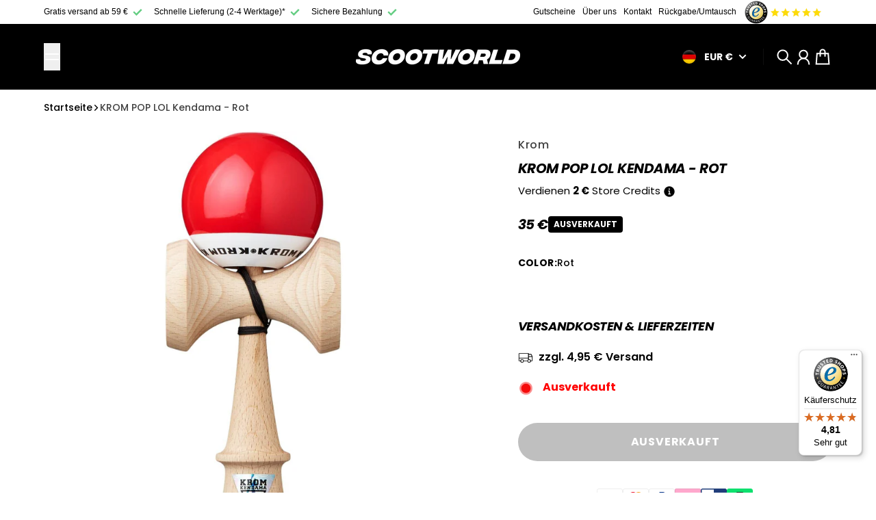

--- FILE ---
content_type: text/html; charset=utf-8
request_url: https://scootworld.de/products/krom-pop-lol-kendama-rod
body_size: 60657
content:
<!doctype html>
<html
  class="
    no-js
    section-spacing-small
    block-spacing-small
    
      scroll-animations-enabled
    
    
      image-hover-zoom-enabled
    
  "
  lang="de"
>
  <head>
<script src="//scootworld.de/cdn/shop/files/pandectes-rules.js?v=6015677182238948201"></script>
<meta name="google-site-verification" content="o0mCj0maDI2EasrAfhva9UmwgniYJ7K8_p5tQl7mjQk" />
<meta name="google-site-verification" content="JFt-NCR0EIIMnYta46pgOq6SfaUKFiq33QTm7ioJCIs" />
    <meta charset="utf-8">
    <meta http-equiv="X-UA-Compatible" content="IE=edge">
    <meta name="viewport" content="width=device-width,initial-scale=1,maximum-scale=1">
    <meta name="theme-color" content="">
    <link rel="canonical" href="https://scootworld.de/products/krom-pop-lol-kendama-rod">
    <link rel="preconnect" href="https://cdn.shopify.com" crossorigin>

    
      <link rel="icon" type="image/png" href="//scootworld.de/cdn/shop/files/sortsw.png?crop=center&height=32&v=1724147875&width=32">
    
    <title>
      POP LOL 2nd Edition: Das ultimative Kendama-Upgrade | Effortlose Tricks, präzise Kontrolle, langlebig | ScootWorld &ndash; ScootWorld.de</title>

    
      <meta name="description" content="Entdecken Sie das POP LOL 2. Edition Kendama - das ultimative Upgrade für Ihr Spiel! Mit dem revolutionären CK Ken-Design, größerer Cups und Löcher sowie präziser KROM LOL Clear-Beschichtung erleben Sie mühelose Tricks und präzise Kontrolle. Hergestellt aus langlebigem Buchenholz und inklusive Extras wie zusätzlicher Schnur und Stickern. Holen Sie sich jetzt das POP LOL 2. Edition Kendama und entfesseln Sie Ihr volles Potenzial! Klicken Sie hier, um mehr zu erfahren und zu bestellen.">
    

    

<meta property="og:site_name" content="ScootWorld.de">
<meta property="og:url" content="https://scootworld.de/products/krom-pop-lol-kendama-rod">
<meta property="og:title" content="POP LOL 2nd Edition: Das ultimative Kendama-Upgrade | Effortlose Tricks, präzise Kontrolle, langlebig | ScootWorld">
<meta property="og:type" content="product">
<meta property="og:description" content="Entdecken Sie das POP LOL 2. Edition Kendama - das ultimative Upgrade für Ihr Spiel! Mit dem revolutionären CK Ken-Design, größerer Cups und Löcher sowie präziser KROM LOL Clear-Beschichtung erleben Sie mühelose Tricks und präzise Kontrolle. Hergestellt aus langlebigem Buchenholz und inklusive Extras wie zusätzlicher Schnur und Stickern. Holen Sie sich jetzt das POP LOL 2. Edition Kendama und entfesseln Sie Ihr volles Potenzial! Klicken Sie hier, um mehr zu erfahren und zu bestellen."><meta property="og:image" content="http://scootworld.de/cdn/shop/files/bdyz6gyu8yjlvliyntui.jpg?v=1733058504">
  <meta property="og:image:secure_url" content="https://scootworld.de/cdn/shop/files/bdyz6gyu8yjlvliyntui.jpg?v=1733058504">
  <meta property="og:image:width" content="2048">
  <meta property="og:image:height" content="2048"><meta property="og:price:amount" content="35">
  <meta property="og:price:currency" content="EUR"><meta name="twitter:card" content="summary_large_image">
<meta name="twitter:title" content="POP LOL 2nd Edition: Das ultimative Kendama-Upgrade | Effortlose Tricks, präzise Kontrolle, langlebig | ScootWorld">
<meta name="twitter:description" content="Entdecken Sie das POP LOL 2. Edition Kendama - das ultimative Upgrade für Ihr Spiel! Mit dem revolutionären CK Ken-Design, größerer Cups und Löcher sowie präziser KROM LOL Clear-Beschichtung erleben Sie mühelose Tricks und präzise Kontrolle. Hergestellt aus langlebigem Buchenholz und inklusive Extras wie zusätzlicher Schnur und Stickern. Holen Sie sich jetzt das POP LOL 2. Edition Kendama und entfesseln Sie Ihr volles Potenzial! Klicken Sie hier, um mehr zu erfahren und zu bestellen.">


    <script type="module" src="//scootworld.de/cdn/shop/t/58/assets/vendor.mjs?v=30529639322553009171748942807" defer></script>
    <script type="module" src="//scootworld.de/cdn/shop/t/58/assets/main.mjs?v=45887588728652626521748942804" defer></script>
    <link
      rel="stylesheet"
      href="https://cdnjs.cloudflare.com/ajax/libs/Swiper/3.4.1/css/swiper.min.css"
      
    />
    <script src="https://cdnjs.cloudflare.com/ajax/libs/jquery/3.0.0/jquery.min.js"></script>
    <script src="https://cdnjs.cloudflare.com/ajax/libs/Swiper/3.4.1/js/swiper.min.js"></script>
    <script>window.performance && window.performance.mark && window.performance.mark('shopify.content_for_header.start');</script><meta name="google-site-verification" content="deUHrn902q8q6iO_BcY9gLUXibhRLipdO3Ec7VxlSbE">
<meta name="google-site-verification" content="Uunk6izMryavrLluuo0OIdBNmz9BXhW6pPfxM0grpdY">
<meta name="facebook-domain-verification" content="ltacj03c9xcgxikb919nf36hccsrlb">
<meta name="facebook-domain-verification" content="n37owgcny63w0z8yg0rpegrp4l2xr6">
<meta id="shopify-digital-wallet" name="shopify-digital-wallet" content="/57473368229/digital_wallets/dialog">
<meta name="shopify-checkout-api-token" content="ebd6c160f406b0dd1c738fd3b468e814">
<meta id="in-context-paypal-metadata" data-shop-id="57473368229" data-venmo-supported="false" data-environment="production" data-locale="de_DE" data-paypal-v4="true" data-currency="EUR">
<link rel="alternate" hreflang="x-default" href="https://scootworld.de/products/krom-pop-lol-kendama-rod">
<link rel="alternate" hreflang="de" href="https://scootworld.de/products/krom-pop-lol-kendama-rod">
<link rel="alternate" hreflang="de-AT" href="https://scootworld.at/products/krom-pop-lol-kendama-rod">
<link rel="alternate" type="application/json+oembed" href="https://scootworld.de/products/krom-pop-lol-kendama-rod.oembed">
<script async="async" src="/checkouts/internal/preloads.js?locale=de-DE"></script>
<link rel="preconnect" href="https://shop.app" crossorigin="anonymous">
<script async="async" src="https://shop.app/checkouts/internal/preloads.js?locale=de-DE&shop_id=57473368229" crossorigin="anonymous"></script>
<script id="apple-pay-shop-capabilities" type="application/json">{"shopId":57473368229,"countryCode":"DK","currencyCode":"EUR","merchantCapabilities":["supports3DS"],"merchantId":"gid:\/\/shopify\/Shop\/57473368229","merchantName":"ScootWorld.de","requiredBillingContactFields":["postalAddress","email","phone"],"requiredShippingContactFields":["postalAddress","email","phone"],"shippingType":"shipping","supportedNetworks":["visa","maestro","masterCard","amex"],"total":{"type":"pending","label":"ScootWorld.de","amount":"1.00"},"shopifyPaymentsEnabled":true,"supportsSubscriptions":true}</script>
<script id="shopify-features" type="application/json">{"accessToken":"ebd6c160f406b0dd1c738fd3b468e814","betas":["rich-media-storefront-analytics"],"domain":"scootworld.de","predictiveSearch":true,"shopId":57473368229,"locale":"de"}</script>
<script>var Shopify = Shopify || {};
Shopify.shop = "scootworldde.myshopify.com";
Shopify.locale = "de";
Shopify.currency = {"active":"EUR","rate":"1.0"};
Shopify.country = "DE";
Shopify.theme = {"name":"3\/06 - SW Tema 2025 (payment in cart)","id":182835806551,"schema_name":"Essence","schema_version":"1.5.0","theme_store_id":2366,"role":"main"};
Shopify.theme.handle = "null";
Shopify.theme.style = {"id":null,"handle":null};
Shopify.cdnHost = "scootworld.de/cdn";
Shopify.routes = Shopify.routes || {};
Shopify.routes.root = "/";</script>
<script type="module">!function(o){(o.Shopify=o.Shopify||{}).modules=!0}(window);</script>
<script>!function(o){function n(){var o=[];function n(){o.push(Array.prototype.slice.apply(arguments))}return n.q=o,n}var t=o.Shopify=o.Shopify||{};t.loadFeatures=n(),t.autoloadFeatures=n()}(window);</script>
<script>
  window.ShopifyPay = window.ShopifyPay || {};
  window.ShopifyPay.apiHost = "shop.app\/pay";
  window.ShopifyPay.redirectState = null;
</script>
<script id="shop-js-analytics" type="application/json">{"pageType":"product"}</script>
<script defer="defer" async type="module" src="//scootworld.de/cdn/shopifycloud/shop-js/modules/v2/client.init-shop-cart-sync_kxAhZfSm.de.esm.js"></script>
<script defer="defer" async type="module" src="//scootworld.de/cdn/shopifycloud/shop-js/modules/v2/chunk.common_5BMd6ono.esm.js"></script>
<script type="module">
  await import("//scootworld.de/cdn/shopifycloud/shop-js/modules/v2/client.init-shop-cart-sync_kxAhZfSm.de.esm.js");
await import("//scootworld.de/cdn/shopifycloud/shop-js/modules/v2/chunk.common_5BMd6ono.esm.js");

  window.Shopify.SignInWithShop?.initShopCartSync?.({"fedCMEnabled":true,"windoidEnabled":true});

</script>
<script>
  window.Shopify = window.Shopify || {};
  if (!window.Shopify.featureAssets) window.Shopify.featureAssets = {};
  window.Shopify.featureAssets['shop-js'] = {"shop-cart-sync":["modules/v2/client.shop-cart-sync_81xuAXRO.de.esm.js","modules/v2/chunk.common_5BMd6ono.esm.js"],"init-fed-cm":["modules/v2/client.init-fed-cm_B2l2C8gd.de.esm.js","modules/v2/chunk.common_5BMd6ono.esm.js"],"shop-button":["modules/v2/client.shop-button_DteRmTIv.de.esm.js","modules/v2/chunk.common_5BMd6ono.esm.js"],"init-windoid":["modules/v2/client.init-windoid_BrVTPDHy.de.esm.js","modules/v2/chunk.common_5BMd6ono.esm.js"],"shop-cash-offers":["modules/v2/client.shop-cash-offers_uZhaqfcC.de.esm.js","modules/v2/chunk.common_5BMd6ono.esm.js","modules/v2/chunk.modal_DhTZgVSk.esm.js"],"shop-toast-manager":["modules/v2/client.shop-toast-manager_lTRStNPf.de.esm.js","modules/v2/chunk.common_5BMd6ono.esm.js"],"init-shop-email-lookup-coordinator":["modules/v2/client.init-shop-email-lookup-coordinator_BhyMm2Vh.de.esm.js","modules/v2/chunk.common_5BMd6ono.esm.js"],"pay-button":["modules/v2/client.pay-button_uIj7-e2V.de.esm.js","modules/v2/chunk.common_5BMd6ono.esm.js"],"avatar":["modules/v2/client.avatar_BTnouDA3.de.esm.js"],"init-shop-cart-sync":["modules/v2/client.init-shop-cart-sync_kxAhZfSm.de.esm.js","modules/v2/chunk.common_5BMd6ono.esm.js"],"shop-login-button":["modules/v2/client.shop-login-button_hqVUT9QF.de.esm.js","modules/v2/chunk.common_5BMd6ono.esm.js","modules/v2/chunk.modal_DhTZgVSk.esm.js"],"init-customer-accounts-sign-up":["modules/v2/client.init-customer-accounts-sign-up_0Oyvgx7Z.de.esm.js","modules/v2/client.shop-login-button_hqVUT9QF.de.esm.js","modules/v2/chunk.common_5BMd6ono.esm.js","modules/v2/chunk.modal_DhTZgVSk.esm.js"],"init-shop-for-new-customer-accounts":["modules/v2/client.init-shop-for-new-customer-accounts_DojLPa1w.de.esm.js","modules/v2/client.shop-login-button_hqVUT9QF.de.esm.js","modules/v2/chunk.common_5BMd6ono.esm.js","modules/v2/chunk.modal_DhTZgVSk.esm.js"],"init-customer-accounts":["modules/v2/client.init-customer-accounts_DWlFj6gc.de.esm.js","modules/v2/client.shop-login-button_hqVUT9QF.de.esm.js","modules/v2/chunk.common_5BMd6ono.esm.js","modules/v2/chunk.modal_DhTZgVSk.esm.js"],"shop-follow-button":["modules/v2/client.shop-follow-button_BEIcZOGj.de.esm.js","modules/v2/chunk.common_5BMd6ono.esm.js","modules/v2/chunk.modal_DhTZgVSk.esm.js"],"lead-capture":["modules/v2/client.lead-capture_BSpzCmmh.de.esm.js","modules/v2/chunk.common_5BMd6ono.esm.js","modules/v2/chunk.modal_DhTZgVSk.esm.js"],"checkout-modal":["modules/v2/client.checkout-modal_8HiTfxyj.de.esm.js","modules/v2/chunk.common_5BMd6ono.esm.js","modules/v2/chunk.modal_DhTZgVSk.esm.js"],"shop-login":["modules/v2/client.shop-login_Fe0VhLV0.de.esm.js","modules/v2/chunk.common_5BMd6ono.esm.js","modules/v2/chunk.modal_DhTZgVSk.esm.js"],"payment-terms":["modules/v2/client.payment-terms_C8PkVPzh.de.esm.js","modules/v2/chunk.common_5BMd6ono.esm.js","modules/v2/chunk.modal_DhTZgVSk.esm.js"]};
</script>
<script>(function() {
  var isLoaded = false;
  function asyncLoad() {
    if (isLoaded) return;
    isLoaded = true;
    var urls = ["https:\/\/sbzstag.cirkleinc.com\/?shop=scootworldde.myshopify.com","https:\/\/cdn1.profitmetrics.io\/27AD9918EB73D2E3\/shopify-bundle.js?shop=scootworldde.myshopify.com","https:\/\/tseish-app.connect.trustedshops.com\/esc.js?apiBaseUrl=aHR0cHM6Ly90c2Vpc2gtYXBwLmNvbm5lY3QudHJ1c3RlZHNob3BzLmNvbQ==\u0026instanceId=c2Nvb3R3b3JsZGRlLm15c2hvcGlmeS5jb20=\u0026shop=scootworldde.myshopify.com"];
    for (var i = 0; i < urls.length; i++) {
      var s = document.createElement('script');
      s.type = 'text/javascript';
      s.async = true;
      s.src = urls[i];
      var x = document.getElementsByTagName('script')[0];
      x.parentNode.insertBefore(s, x);
    }
  };
  if(window.attachEvent) {
    window.attachEvent('onload', asyncLoad);
  } else {
    window.addEventListener('load', asyncLoad, false);
  }
})();</script>
<script id="__st">var __st={"a":57473368229,"offset":3600,"reqid":"451a25d0-fb0c-449f-87df-bb0c0122baae-1769018315","pageurl":"scootworld.de\/products\/krom-pop-lol-kendama-rod","u":"5fe5895a35c6","p":"product","rtyp":"product","rid":8531241599319};</script>
<script>window.ShopifyPaypalV4VisibilityTracking = true;</script>
<script id="captcha-bootstrap">!function(){'use strict';const t='contact',e='account',n='new_comment',o=[[t,t],['blogs',n],['comments',n],[t,'customer']],c=[[e,'customer_login'],[e,'guest_login'],[e,'recover_customer_password'],[e,'create_customer']],r=t=>t.map((([t,e])=>`form[action*='/${t}']:not([data-nocaptcha='true']) input[name='form_type'][value='${e}']`)).join(','),a=t=>()=>t?[...document.querySelectorAll(t)].map((t=>t.form)):[];function s(){const t=[...o],e=r(t);return a(e)}const i='password',u='form_key',d=['recaptcha-v3-token','g-recaptcha-response','h-captcha-response',i],f=()=>{try{return window.sessionStorage}catch{return}},m='__shopify_v',_=t=>t.elements[u];function p(t,e,n=!1){try{const o=window.sessionStorage,c=JSON.parse(o.getItem(e)),{data:r}=function(t){const{data:e,action:n}=t;return t[m]||n?{data:e,action:n}:{data:t,action:n}}(c);for(const[e,n]of Object.entries(r))t.elements[e]&&(t.elements[e].value=n);n&&o.removeItem(e)}catch(o){console.error('form repopulation failed',{error:o})}}const l='form_type',E='cptcha';function T(t){t.dataset[E]=!0}const w=window,h=w.document,L='Shopify',v='ce_forms',y='captcha';let A=!1;((t,e)=>{const n=(g='f06e6c50-85a8-45c8-87d0-21a2b65856fe',I='https://cdn.shopify.com/shopifycloud/storefront-forms-hcaptcha/ce_storefront_forms_captcha_hcaptcha.v1.5.2.iife.js',D={infoText:'Durch hCaptcha geschützt',privacyText:'Datenschutz',termsText:'Allgemeine Geschäftsbedingungen'},(t,e,n)=>{const o=w[L][v],c=o.bindForm;if(c)return c(t,g,e,D).then(n);var r;o.q.push([[t,g,e,D],n]),r=I,A||(h.body.append(Object.assign(h.createElement('script'),{id:'captcha-provider',async:!0,src:r})),A=!0)});var g,I,D;w[L]=w[L]||{},w[L][v]=w[L][v]||{},w[L][v].q=[],w[L][y]=w[L][y]||{},w[L][y].protect=function(t,e){n(t,void 0,e),T(t)},Object.freeze(w[L][y]),function(t,e,n,w,h,L){const[v,y,A,g]=function(t,e,n){const i=e?o:[],u=t?c:[],d=[...i,...u],f=r(d),m=r(i),_=r(d.filter((([t,e])=>n.includes(e))));return[a(f),a(m),a(_),s()]}(w,h,L),I=t=>{const e=t.target;return e instanceof HTMLFormElement?e:e&&e.form},D=t=>v().includes(t);t.addEventListener('submit',(t=>{const e=I(t);if(!e)return;const n=D(e)&&!e.dataset.hcaptchaBound&&!e.dataset.recaptchaBound,o=_(e),c=g().includes(e)&&(!o||!o.value);(n||c)&&t.preventDefault(),c&&!n&&(function(t){try{if(!f())return;!function(t){const e=f();if(!e)return;const n=_(t);if(!n)return;const o=n.value;o&&e.removeItem(o)}(t);const e=Array.from(Array(32),(()=>Math.random().toString(36)[2])).join('');!function(t,e){_(t)||t.append(Object.assign(document.createElement('input'),{type:'hidden',name:u})),t.elements[u].value=e}(t,e),function(t,e){const n=f();if(!n)return;const o=[...t.querySelectorAll(`input[type='${i}']`)].map((({name:t})=>t)),c=[...d,...o],r={};for(const[a,s]of new FormData(t).entries())c.includes(a)||(r[a]=s);n.setItem(e,JSON.stringify({[m]:1,action:t.action,data:r}))}(t,e)}catch(e){console.error('failed to persist form',e)}}(e),e.submit())}));const S=(t,e)=>{t&&!t.dataset[E]&&(n(t,e.some((e=>e===t))),T(t))};for(const o of['focusin','change'])t.addEventListener(o,(t=>{const e=I(t);D(e)&&S(e,y())}));const B=e.get('form_key'),M=e.get(l),P=B&&M;t.addEventListener('DOMContentLoaded',(()=>{const t=y();if(P)for(const e of t)e.elements[l].value===M&&p(e,B);[...new Set([...A(),...v().filter((t=>'true'===t.dataset.shopifyCaptcha))])].forEach((e=>S(e,t)))}))}(h,new URLSearchParams(w.location.search),n,t,e,['guest_login'])})(!0,!0)}();</script>
<script integrity="sha256-4kQ18oKyAcykRKYeNunJcIwy7WH5gtpwJnB7kiuLZ1E=" data-source-attribution="shopify.loadfeatures" defer="defer" src="//scootworld.de/cdn/shopifycloud/storefront/assets/storefront/load_feature-a0a9edcb.js" crossorigin="anonymous"></script>
<script crossorigin="anonymous" defer="defer" src="//scootworld.de/cdn/shopifycloud/storefront/assets/shopify_pay/storefront-65b4c6d7.js?v=20250812"></script>
<script data-source-attribution="shopify.dynamic_checkout.dynamic.init">var Shopify=Shopify||{};Shopify.PaymentButton=Shopify.PaymentButton||{isStorefrontPortableWallets:!0,init:function(){window.Shopify.PaymentButton.init=function(){};var t=document.createElement("script");t.src="https://scootworld.de/cdn/shopifycloud/portable-wallets/latest/portable-wallets.de.js",t.type="module",document.head.appendChild(t)}};
</script>
<script data-source-attribution="shopify.dynamic_checkout.buyer_consent">
  function portableWalletsHideBuyerConsent(e){var t=document.getElementById("shopify-buyer-consent"),n=document.getElementById("shopify-subscription-policy-button");t&&n&&(t.classList.add("hidden"),t.setAttribute("aria-hidden","true"),n.removeEventListener("click",e))}function portableWalletsShowBuyerConsent(e){var t=document.getElementById("shopify-buyer-consent"),n=document.getElementById("shopify-subscription-policy-button");t&&n&&(t.classList.remove("hidden"),t.removeAttribute("aria-hidden"),n.addEventListener("click",e))}window.Shopify?.PaymentButton&&(window.Shopify.PaymentButton.hideBuyerConsent=portableWalletsHideBuyerConsent,window.Shopify.PaymentButton.showBuyerConsent=portableWalletsShowBuyerConsent);
</script>
<script data-source-attribution="shopify.dynamic_checkout.cart.bootstrap">document.addEventListener("DOMContentLoaded",(function(){function t(){return document.querySelector("shopify-accelerated-checkout-cart, shopify-accelerated-checkout")}if(t())Shopify.PaymentButton.init();else{new MutationObserver((function(e,n){t()&&(Shopify.PaymentButton.init(),n.disconnect())})).observe(document.body,{childList:!0,subtree:!0})}}));
</script>
<link id="shopify-accelerated-checkout-styles" rel="stylesheet" media="screen" href="https://scootworld.de/cdn/shopifycloud/portable-wallets/latest/accelerated-checkout-backwards-compat.css" crossorigin="anonymous">
<style id="shopify-accelerated-checkout-cart">
        #shopify-buyer-consent {
  margin-top: 1em;
  display: inline-block;
  width: 100%;
}

#shopify-buyer-consent.hidden {
  display: none;
}

#shopify-subscription-policy-button {
  background: none;
  border: none;
  padding: 0;
  text-decoration: underline;
  font-size: inherit;
  cursor: pointer;
}

#shopify-subscription-policy-button::before {
  box-shadow: none;
}

      </style>

<script>window.performance && window.performance.mark && window.performance.mark('shopify.content_for_header.end');</script>
    <script>
      document.documentElement.className = document.documentElement.className.replace('no-js', 'js');
    </script>
    

<style>
    :root {
      --color-base-background: 255 255 255;
      --color-base-foreground: 0 0 0;
      --color-base-headings: 0 0 0;
      --color-base-accent: 0 0 0;
      --color-base-accent-foreground: 255 255 255;

      --button-primary-background: 22 163 74;
      --button-primary-background-hover: 26 190 86; --button-primary-background-active: 18 136 62;

      --button-primary-foreground: 255 255 255;

      --button-secondary-background: 44 116 186;
      --button-secondary-background-hover: 53 131 207; --button-secondary-background-active: 38 101 161;

      --button-secondary-foreground: 255 255 255;

      --color-header-background: 0 0 0;
      --color-header-foreground: 255 255 255;

      --color-footer-background: 0 0 0;
      --color-footer-foreground: 255 255 255;

      --color-product-card-background: 255 255 255;
      --color-product-card-text: 0 0 0;

      --color-sale-badge: 209 43 35;
      --color-sale-badge-text: 255 255 255;
      --color-sale-price: 209 43 35;

      --color-sold-out-badge: 0 0 0;
      --color-sold-out-badge-text: 255 255 255;

      --color-rating-star: 22 163 74;

      --color-in-stock-text: 22 163 74;
      --color-low-stock-text: 220 38 38;

      --color-free-shipping-bar: 22 163 74;

      --color-modal-background: 255 255 255;
      --color-modal-foreground: 0 0 0;

      --color-article-category-badge: 0 0 0;
      --color-article-category-badge-text: 255 255 255;

      --color-success: 22 163 74;
      --color-success-light: 232 246 237;

      --color-warning: 255 198 13;
      --color-warning-light: 255 249 231;

      --color-danger: 220 38 38;
      --color-danger-light: 252 233 233;

      
      
        --color-active-filter-pill: var(--color-base-foreground) / 6%;
        --color-active-filter-pill-foreground: var(--color-base-foreground);
      

      
        --color-input-accent: var(--color-base-accent);
        --color-input-accent-foreground: var(--color-base-accent-foreground);
      

      
        --color-progress-bar: var(--color-base-accent);
      

      
        --color-range-slider: var(--color-base-accent);
      

      
        --color-selected-dropdown-item: rgb(var(--color-base-accent) / 8%);
        --color-selected-dropdown-item-foreground: var(--color-base-foreground);
      

      
        --color-cart-badge: var(--button-secondary-background);
        --color-cart-badge-foreground: var(--button-secondary-foreground);
      

      

      --main-bg-number: 16646655;
    }

    
</style>



<style>
  @font-face {
  font-family: Poppins;
  font-weight: 500;
  font-style: normal;
  font-display: swap;
  src: url("//scootworld.de/cdn/fonts/poppins/poppins_n5.ad5b4b72b59a00358afc706450c864c3c8323842.woff2") format("woff2"),
       url("//scootworld.de/cdn/fonts/poppins/poppins_n5.33757fdf985af2d24b32fcd84c9a09224d4b2c39.woff") format("woff");
}

  @font-face {
  font-family: Poppins;
  font-weight: 700;
  font-style: normal;
  font-display: swap;
  src: url("//scootworld.de/cdn/fonts/poppins/poppins_n7.56758dcf284489feb014a026f3727f2f20a54626.woff2") format("woff2"),
       url("//scootworld.de/cdn/fonts/poppins/poppins_n7.f34f55d9b3d3205d2cd6f64955ff4b36f0cfd8da.woff") format("woff");
}

  @font-face {
  font-family: Poppins;
  font-weight: 500;
  font-style: italic;
  font-display: swap;
  src: url("//scootworld.de/cdn/fonts/poppins/poppins_i5.6acfce842c096080e34792078ef3cb7c3aad24d4.woff2") format("woff2"),
       url("//scootworld.de/cdn/fonts/poppins/poppins_i5.a49113e4fe0ad7fd7716bd237f1602cbec299b3c.woff") format("woff");
}

  @font-face {
  font-family: Poppins;
  font-weight: 700;
  font-style: italic;
  font-display: swap;
  src: url("//scootworld.de/cdn/fonts/poppins/poppins_i7.42fd71da11e9d101e1e6c7932199f925f9eea42d.woff2") format("woff2"),
       url("//scootworld.de/cdn/fonts/poppins/poppins_i7.ec8499dbd7616004e21155106d13837fff4cf556.woff") format("woff");
}

  @font-face {
  font-family: Poppins;
  font-weight: 700;
  font-style: italic;
  font-display: swap;
  src: url("//scootworld.de/cdn/fonts/poppins/poppins_i7.42fd71da11e9d101e1e6c7932199f925f9eea42d.woff2") format("woff2"),
       url("//scootworld.de/cdn/fonts/poppins/poppins_i7.ec8499dbd7616004e21155106d13837fff4cf556.woff") format("woff");
}


  :root {
    --font-body-family: Poppins, sans-serif;
    --font-body-style: normal;
    --font-body-weight: 500;
    --font-body-weight-bold: 700;

    --font-heading-family: Poppins, sans-serif;
    --font-heading-style: italic;
    --font-heading-weight: 700;
    --heading-text-transform: uppercase;
    --heading-letter-spacing: -0.025em;

    --font-body-scale: 1.0;
    --font-body-letter-spacing: 0.0em;

    
        --navigation-font-family: var(--font-heading-family);
        --navigation-font-weight: var(--font-heading-weight);
      

    --navigation-text-transform: uppercase;

    
        --button-font-family: var(--font-heading-family);
        --button-font-weight: var(--font-heading-weight);
      

    --button-text-transform: uppercase;

    
        --label-font-family: var(--font-heading-family);
        --label-font-weight: var(--font-heading-weight);
      

    --label-text-transform: uppercase;


    --label-font-size: var(--size-text-sm);

    
        --product-card-font-family: var(--font-heading-family);
        --product-card-font-weight: var(--font-heading-weight);
      

    
        --accordion-font-family: var(--font-heading-family);
        --accordion-font-weight: var(--font-heading-weight);
        --accordion-text-transform: var(--heading-text-transform);
        --accordion-letter-spacing: var(--heading-letter-spacing);
      

    --font-heading-scale: 1;
    --size-text-h0: calc(var(--size-h0-rfs) * var(--font-heading-scale));
    --size-text-h1: calc(var(--size-h1-rfs) * var(--font-heading-scale));
    --size-text-h2: calc(var(--size-h2-rfs) * var(--font-heading-scale));
    --size-text-h3: calc(var(--size-h3-rfs) * var(--font-heading-scale));
    --size-text-h4: calc(var(--size-h4-rfs) * var(--font-heading-scale));
    --size-text-h5: calc(var(--size-h5-rfs) * var(--font-heading-scale));
    --size-text-h6: calc(var(--size-h6-rfs) * var(--font-heading-scale));
  }
</style>
<style>
:root {
  --container-max-inner-width-const: 1400px;
}
</style>
<style>
  :root {
    --block-corner-radius: 4px;
    --block-sm-corner-radius: calc(min(var(--block-corner-radius), .5rem));
    --block-xs-corner-radius: calc(min(var(--block-corner-radius), .25rem));

    --button-corner-radius: 64px;
    --input-corner-radius: 4px;
    --dropdown-corner-radius: 4px;

    --image-background-shade: 0.97;

    
        --color-swatch-border-radius: 9999px;
        --color-swatch-aspect-ratio: 1.0;
      

    
        --product-card-image-aspect: 1;
      
  }

  


  

  
</style>


<style>
  :root {
    --svg-message-danger: url("data:image/svg+xml,%3Csvg viewBox='0 0 13 13' fill='none' xmlns='http://www.w3.org/2000/svg'%3E%3Cpath d='M5.76034 2.98801L5.87883 7.7671H7.12297L7.24146 2.98801H5.76034ZM6.5009 10.2356C6.95017 10.2356 7.30563 9.89497 7.30563 9.4605C7.30563 9.02604 6.95017 8.68538 6.5009 8.68538C6.05163 8.68538 5.69615 9.02604 5.69615 9.4605C5.69615 9.89497 6.05163 10.2356 6.5009 10.2356Z' fill='white'/%3E%3C/svg%3E%0A");
    --svg-circle-check: url("data:image/svg+xml,%3Csvg viewBox='0 0 13 13' fill='none' xmlns='http://www.w3.org/2000/svg'%3E%3Cpath d='M3.01528 6.3321L5.44807 8.7649L9.98472 4.2351' stroke='white' stroke-width='1.5'/%3E%3C/svg%3E%0A");
    --svg-message-success: var(--svg-circle-check);
    --svg-message-unavailable: url("data:image/svg+xml,%3Csvg viewBox='0 0 48 48' fill='none' xmlns='http://www.w3.org/2000/svg'%3E%3Crect x='11.9792' y='16.2218' width='6' height='28' transform='rotate(-45 11.9792 16.2218)' fill='white'/%3E%3Crect x='16.2218' y='36.0208' width='6' height='28' transform='rotate(-135 16.2218 36.0208)' fill='white'/%3E%3C/svg%3E%0A");

    --svg-star: url("data:image/svg+xml,%3Csvg viewBox='0 0 64 64' fill='none' xmlns='http://www.w3.org/2000/svg'%3E%3Cg clip-path='url(%23clip0_1_2)'%3E%3Cpath d='M32 3L39.1844 25.1115H62.4338L43.6247 38.7771L50.8091 60.8885L32 47.2229L13.1909 60.8885L20.3753 38.7771L1.56619 25.1115H24.8156L32 3Z' fill='black'/%3E%3C/g%3E%3Cdefs%3E%3CclipPath id='clip0_1_2'%3E%3Crect width='64' height='64' fill='white'/%3E%3C/clipPath%3E%3C/defs%3E%3C/svg%3E%0A");
    --svg-check: url("data:image/svg+xml,%3Csvg%20viewBox=%220%200%2026%2026%22%20fill=%22none%22%20xmlns=%22http://www.w3.org/2000/svg%22%3E%0A%20%20%3Cpath%20d=%22M21.9865%206.8196L9.75033%2019.0558L4.55575%2013.8612%22%20stroke=%22currentColor%22%20stroke-width=%222.5%22%20/%3E%0A%3C/svg%3E%0A");
    --svg-checkbox-check: url("data:image/svg+xml,%3Csvg%20viewBox=%220%200%2026%2026%22%20fill=%22none%22%20xmlns=%22http://www.w3.org/2000/svg%22%3E%0A%20%20%3Cpath%20d=%22M21.9865%206.8196L9.75033%2019.0558L4.55575%2013.8612%22%20stroke=%22white%22%20stroke-width=%222.5%22%20/%3E%0A%3C/svg%3E%0A");
    --svg-chevron: url("data:image/svg+xml,%3Csvg%20class=%22icon-chevron%22%20viewBox=%220%200%2024%2024%22%20fill=%22none%22%20xmlns=%22http://www.w3.org/2000/svg%22%3E%0A%20%20%3Cpath%0A%20%20%20%20d=%22M8.00003%2020L16%2012L8.00003%204.00004%22%0A%20%20%20%20stroke=%22currentColor%22%0A%20%20%20%20stroke-width=%22var(--icon-stroke-width,%202)%22%0A%20%20%20%20stroke-linecap=%22var(--icon-stroke-linecap)%22%0A%20%20%20%20stroke-linejoin=%22var(--icon-stroke-linejoin)%22%0A%20%20%20%20vector-effect=%22non-scaling-stroke%22%20/%3E%0A%3C/svg%3E%0A");

    
        --icon-xs-stroke-width: 1.5px;
        --icon-sm-stroke-width: 1.75px;
        --icon-md-stroke-width: 1.875px;
        --icon-lg-stroke-width: 2px;
        --icon-xl-stroke-width: 2.5px;
      


    --icon-stroke-width: var(--icon-md-stroke-width);

    --icon-stroke-linecap: square;
    --icon-stroke-linejoin: square;
  }
</style>

    <link href="//scootworld.de/cdn/shop/t/58/assets/main.css?v=149873035023472919531756286312" rel="stylesheet" type="text/css" media="all" />

    <script type="text/javascript">
    (function(c,l,a,r,i,t,y){
        c[a]=c[a]||function(){(c[a].q=c[a].q||[]).push(arguments)};
        t=l.createElement(r);t.async=1;t.src="https://www.clarity.ms/tag/"+i;
        y=l.getElementsByTagName(r)[0];y.parentNode.insertBefore(t,y);
    })(window, document, "clarity", "script", "rx8nsz5bi6");
</script>
  <!-- BEGIN app block: shopify://apps/pandectes-gdpr/blocks/banner/58c0baa2-6cc1-480c-9ea6-38d6d559556a -->
  
    
      <!-- TCF is active, scripts are loaded above -->
      
        <script>
          if (!window.PandectesRulesSettings) {
            window.PandectesRulesSettings = {"store":{"id":57473368229,"adminMode":false,"headless":false,"storefrontRootDomain":"","checkoutRootDomain":"","storefrontAccessToken":""},"banner":{"revokableTrigger":false,"cookiesBlockedByDefault":"7","hybridStrict":false,"isActive":true},"geolocation":{"auOnly":false,"brOnly":false,"caOnly":false,"chOnly":false,"euOnly":false,"jpOnly":false,"nzOnly":false,"quOnly":false,"thOnly":false,"zaOnly":false,"canadaOnly":false,"canadaLaw25":false,"canadaPipeda":false,"globalVisibility":true},"blocker":{"isActive":false,"googleConsentMode":{"isActive":true,"id":"","analyticsId":"","onlyGtm":false,"adwordsId":"","adStorageCategory":4,"analyticsStorageCategory":2,"functionalityStorageCategory":1,"personalizationStorageCategory":1,"securityStorageCategory":0,"customEvent":false,"redactData":false,"urlPassthrough":false,"dataLayerProperty":"dataLayer","waitForUpdate":500,"useNativeChannel":false,"debugMode":false},"facebookPixel":{"isActive":false,"id":"","ldu":false},"microsoft":{"isActive":true,"uetTags":""},"clarity":{"isActive":true,"id":""},"rakuten":{"isActive":false,"cmp":false,"ccpa":false},"gpcIsActive":true,"klaviyoIsActive":false,"defaultBlocked":7,"patterns":{"whiteList":[],"blackList":{"1":[],"2":[],"4":[],"8":[]},"iframesWhiteList":[],"iframesBlackList":{"1":[],"2":[],"4":[],"8":[]},"beaconsWhiteList":[],"beaconsBlackList":{"1":[],"2":[],"4":[],"8":[]}}}};
            const rulesScript = document.createElement('script');
            window.PandectesRulesSettings.auto = true;
            rulesScript.src = "https://cdn.shopify.com/extensions/019be129-2324-7a66-8e6c-b9c5584f3b64/gdpr-240/assets/pandectes-rules.js";
            const firstChild = document.head.firstChild;
            document.head.insertBefore(rulesScript, firstChild);
          }
        </script>
      
      <script>
        
          window.PandectesSettings = {"store":{"id":57473368229,"plan":"plus","theme":"3/06 - SW Tema 2025 (payment in cart)","primaryLocale":"de","adminMode":false,"headless":false,"storefrontRootDomain":"","checkoutRootDomain":"","storefrontAccessToken":""},"tsPublished":1767615934,"declaration":{"declDays":"","declName":"","declPath":"","declType":"","isActive":false,"showType":true,"declHours":"","declWeeks":"","declYears":"","declDomain":"","declMonths":"","declMinutes":"","declPurpose":"","declSeconds":"","declSession":"","showPurpose":false,"declProvider":"","showProvider":true,"declIntroText":"","declRetention":"","declFirstParty":"","declThirdParty":"","showDateGenerated":true},"language":{"unpublished":[],"languageMode":"Single","fallbackLanguage":"de","languageDetection":"locale","languagesSupported":[]},"texts":{"managed":{"headerText":{"de":"Wir respektieren deine Privatsphäre"},"consentText":{"de":"Diese Website verwendet Cookies, um Ihnen das beste Erlebnis zu bieten."},"linkText":{"de":"Mehr erfahren"},"imprintText":{"de":"Impressum"},"googleLinkText":{"de":"Googles Datenschutzbestimmungen"},"allowButtonText":{"de":"Annehmen"},"denyButtonText":{"de":"Ablehnen"},"dismissButtonText":{"de":"Okay"},"leaveSiteButtonText":{"de":"Diese Seite verlassen"},"preferencesButtonText":{"de":"Einstellungen"},"cookiePolicyText":{"de":"Cookie-Richtlinie"},"preferencesPopupTitleText":{"de":"Einwilligungseinstellungen verwalten"},"preferencesPopupIntroText":{"de":"Wir verwenden Cookies, um die Funktionalität der Website zu optimieren, die Leistung zu analysieren und Ihnen ein personalisiertes Erlebnis zu bieten. Einige Cookies sind für den ordnungsgemäßen Betrieb der Website unerlässlich. Diese Cookies können nicht deaktiviert werden. In diesem Fenster können Sie Ihre Präferenzen für Cookies verwalten."},"preferencesPopupSaveButtonText":{"de":"Auswahl speichern"},"preferencesPopupCloseButtonText":{"de":"Schließen"},"preferencesPopupAcceptAllButtonText":{"de":"Alles Akzeptieren"},"preferencesPopupRejectAllButtonText":{"de":"Alles ablehnen"},"cookiesDetailsText":{"de":"Cookie-Details"},"preferencesPopupAlwaysAllowedText":{"de":"Immer erlaubt"},"accessSectionParagraphText":{"de":"Sie haben das Recht, jederzeit auf Ihre Daten zuzugreifen."},"accessSectionTitleText":{"de":"Datenübertragbarkeit"},"accessSectionAccountInfoActionText":{"de":"persönliche Daten"},"accessSectionDownloadReportActionText":{"de":"Alle Daten anfordern"},"accessSectionGDPRRequestsActionText":{"de":"Anfragen betroffener Personen"},"accessSectionOrdersRecordsActionText":{"de":"Aufträge"},"rectificationSectionParagraphText":{"de":"Sie haben das Recht, die Aktualisierung Ihrer Daten zu verlangen, wann immer Sie dies für angemessen halten."},"rectificationSectionTitleText":{"de":"Datenberichtigung"},"rectificationCommentPlaceholder":{"de":"Beschreiben Sie, was Sie aktualisieren möchten"},"rectificationCommentValidationError":{"de":"Kommentar ist erforderlich"},"rectificationSectionEditAccountActionText":{"de":"Aktualisierung anfordern"},"erasureSectionTitleText":{"de":"Recht auf Löschung"},"erasureSectionParagraphText":{"de":"Sie haben das Recht, die Löschung aller Ihrer Daten zu verlangen. Danach können Sie nicht mehr auf Ihr Konto zugreifen."},"erasureSectionRequestDeletionActionText":{"de":"Löschung personenbezogener Daten anfordern"},"consentDate":{"de":"Zustimmungsdatum"},"consentId":{"de":"Einwilligungs-ID"},"consentSectionChangeConsentActionText":{"de":"Einwilligungspräferenz ändern"},"consentSectionConsentedText":{"de":"Sie haben der Cookie-Richtlinie dieser Website zugestimmt am"},"consentSectionNoConsentText":{"de":"Sie haben der Cookie-Richtlinie dieser Website nicht zugestimmt."},"consentSectionTitleText":{"de":"Ihre Cookie-Einwilligung"},"consentStatus":{"de":"Einwilligungspräferenz"},"confirmationFailureMessage":{"de":"Ihre Anfrage wurde nicht bestätigt. Bitte versuchen Sie es erneut und wenn das Problem weiterhin besteht, wenden Sie sich an den Ladenbesitzer, um Hilfe zu erhalten"},"confirmationFailureTitle":{"de":"Ein Problem ist aufgetreten"},"confirmationSuccessMessage":{"de":"Wir werden uns in Kürze zu Ihrem Anliegen bei Ihnen melden."},"confirmationSuccessTitle":{"de":"Ihre Anfrage wurde bestätigt"},"guestsSupportEmailFailureMessage":{"de":"Ihre Anfrage wurde nicht übermittelt. Bitte versuchen Sie es erneut und wenn das Problem weiterhin besteht, wenden Sie sich an den Shop-Inhaber, um Hilfe zu erhalten."},"guestsSupportEmailFailureTitle":{"de":"Ein Problem ist aufgetreten"},"guestsSupportEmailPlaceholder":{"de":"E-Mail-Addresse"},"guestsSupportEmailSuccessMessage":{"de":"Wenn Sie als Kunde dieses Shops registriert sind, erhalten Sie in Kürze eine E-Mail mit Anweisungen zum weiteren Vorgehen."},"guestsSupportEmailSuccessTitle":{"de":"Vielen Dank für die Anfrage"},"guestsSupportEmailValidationError":{"de":"Email ist ungültig"},"guestsSupportInfoText":{"de":"Bitte loggen Sie sich mit Ihrem Kundenkonto ein, um fortzufahren."},"submitButton":{"de":"einreichen"},"submittingButton":{"de":"Senden..."},"cancelButton":{"de":"Abbrechen"},"declIntroText":{"de":"Wir verwenden Cookies, um die Funktionalität der Website zu optimieren, die Leistung zu analysieren und Ihnen ein personalisiertes Erlebnis zu bieten. Einige Cookies sind für den ordnungsgemäßen Betrieb der Website unerlässlich. Diese Cookies können nicht deaktiviert werden. In diesem Fenster können Sie Ihre Präferenzen für Cookies verwalten."},"declName":{"de":"Name"},"declPurpose":{"de":"Zweck"},"declType":{"de":"Typ"},"declRetention":{"de":"Speicherdauer"},"declProvider":{"de":"Anbieter"},"declFirstParty":{"de":"Erstanbieter"},"declThirdParty":{"de":"Drittanbieter"},"declSeconds":{"de":"Sekunden"},"declMinutes":{"de":"Minuten"},"declHours":{"de":"Std."},"declDays":{"de":"Tage"},"declWeeks":{"de":"Woche(n)"},"declMonths":{"de":"Monate"},"declYears":{"de":"Jahre"},"declSession":{"de":"Sitzung"},"declDomain":{"de":"Domain"},"declPath":{"de":"Weg"}},"categories":{"strictlyNecessaryCookiesTitleText":{"de":"Unbedingt erforderlich"},"strictlyNecessaryCookiesDescriptionText":{"de":"Diese Cookies sind unerlässlich, damit Sie sich auf der Website bewegen und ihre Funktionen nutzen können, z. B. den Zugriff auf sichere Bereiche der Website. Ohne diese Cookies kann die Website nicht richtig funktionieren."},"functionalityCookiesTitleText":{"de":"Funktionale Cookies"},"functionalityCookiesDescriptionText":{"de":"Diese Cookies ermöglichen es der Website, verbesserte Funktionalität und Personalisierung bereitzustellen. Sie können von uns oder von Drittanbietern gesetzt werden, deren Dienste wir auf unseren Seiten hinzugefügt haben. Wenn Sie diese Cookies nicht zulassen, funktionieren einige oder alle dieser Dienste möglicherweise nicht richtig."},"performanceCookiesTitleText":{"de":"Performance-Cookies"},"performanceCookiesDescriptionText":{"de":"Diese Cookies ermöglichen es uns, die Leistung unserer Website zu überwachen und zu verbessern. Sie ermöglichen es uns beispielsweise, Besuche zu zählen, Verkehrsquellen zu identifizieren und zu sehen, welche Teile der Website am beliebtesten sind."},"targetingCookiesTitleText":{"de":"Targeting-Cookies"},"targetingCookiesDescriptionText":{"de":"Diese Cookies können von unseren Werbepartnern über unsere Website gesetzt werden. Sie können von diesen Unternehmen verwendet werden, um ein Profil Ihrer Interessen zu erstellen und Ihnen relevante Werbung auf anderen Websites anzuzeigen. Sie speichern keine direkten personenbezogenen Daten, sondern basieren auf der eindeutigen Identifizierung Ihres Browsers und Ihres Internetgeräts. Wenn Sie diese Cookies nicht zulassen, erleben Sie weniger zielgerichtete Werbung."},"unclassifiedCookiesTitleText":{"de":"Unklassifizierte Cookies"},"unclassifiedCookiesDescriptionText":{"de":"Unklassifizierte Cookies sind Cookies, die wir gerade zusammen mit den Anbietern einzelner Cookies klassifizieren."}},"auto":{}},"library":{"previewMode":false,"fadeInTimeout":0,"defaultBlocked":7,"showLink":true,"showImprintLink":false,"showGoogleLink":false,"enabled":true,"cookie":{"expiryDays":365,"secure":true,"domain":""},"dismissOnScroll":false,"dismissOnWindowClick":false,"dismissOnTimeout":false,"palette":{"popup":{"background":"#FFFFFF","backgroundForCalculations":{"a":1,"b":255,"g":255,"r":255},"text":"#000000"},"button":{"background":"transparent","backgroundForCalculations":{"a":1,"b":255,"g":255,"r":255},"text":"#000000","textForCalculation":{"a":1,"b":0,"g":0,"r":0},"border":"#000000"}},"content":{"href":"/policies/privacy-policy","imprintHref":"","close":"&#10005;","target":"","logo":"<img class=\"cc-banner-logo\" style=\"max-height: 40px;\" src=\"https://scootworldde.myshopify.com/cdn/shop/files/pandectes-banner-logo.png\" alt=\"Cookie banner\" />"},"window":"<div role=\"dialog\" aria-label=\"{{header}}\" aria-describedby=\"cookieconsent:desc\" id=\"pandectes-banner\" class=\"cc-window-wrapper cc-bottom-center-wrapper\"><div class=\"pd-cookie-banner-window cc-window {{classes}}\">{{children}}</div></div>","compliance":{"opt-both":"<div class=\"cc-compliance cc-highlight\">{{deny}}{{allow}}</div>"},"type":"opt-both","layouts":{"basic":"{{logo}}{{messagelink}}{{compliance}}{{close}}"},"position":"bottom-center","theme":"wired","revokable":true,"animateRevokable":false,"revokableReset":false,"revokableLogoUrl":"https://scootworldde.myshopify.com/cdn/shop/files/pandectes-reopen-logo.png","revokablePlacement":"bottom-left","revokableMarginHorizontal":15,"revokableMarginVertical":15,"static":false,"autoAttach":true,"hasTransition":true,"blacklistPage":[""],"elements":{"close":"<button aria-label=\"\" type=\"button\" class=\"cc-close\">{{close}}</button>","dismiss":"<button type=\"button\" class=\"cc-btn cc-btn-decision cc-dismiss\">{{dismiss}}</button>","allow":"<button type=\"button\" class=\"cc-btn cc-btn-decision cc-allow\">{{allow}}</button>","deny":"<button type=\"button\" class=\"cc-btn cc-btn-decision cc-deny\">{{deny}}</button>","preferences":"<button type=\"button\" class=\"cc-btn cc-settings\" aria-controls=\"pd-cp-preferences\" onclick=\"Pandectes.fn.openPreferences()\">{{preferences}}</button>"}},"geolocation":{"auOnly":false,"brOnly":false,"caOnly":false,"chOnly":false,"euOnly":false,"jpOnly":false,"nzOnly":false,"quOnly":false,"thOnly":false,"zaOnly":false,"canadaOnly":false,"canadaLaw25":false,"canadaPipeda":false,"globalVisibility":true},"dsr":{"guestsSupport":false,"accessSectionDownloadReportAuto":false},"banner":{"resetTs":1767615438,"extraCss":"        .cc-banner-logo {max-width: 24em!important;}    @media(min-width: 768px) {.cc-window.cc-floating{max-width: 24em!important;width: 24em!important;}}    .cc-message, .pd-cookie-banner-window .cc-header, .cc-logo {text-align: center}    .cc-window-wrapper{z-index: 2147483647;}    .cc-window{z-index: 2147483647;font-family: inherit;}    .pd-cookie-banner-window .cc-header{font-family: inherit;}    .pd-cp-ui{font-family: inherit; background-color: #FFFFFF;color:#000000;}    button.pd-cp-btn, a.pd-cp-btn{}    input + .pd-cp-preferences-slider{background-color: rgba(0, 0, 0, 0.3)}    .pd-cp-scrolling-section::-webkit-scrollbar{background-color: rgba(0, 0, 0, 0.3)}    input:checked + .pd-cp-preferences-slider{background-color: rgba(0, 0, 0, 1)}    .pd-cp-scrolling-section::-webkit-scrollbar-thumb {background-color: rgba(0, 0, 0, 1)}    .pd-cp-ui-close{color:#000000;}    .pd-cp-preferences-slider:before{background-color: #FFFFFF}    .pd-cp-title:before {border-color: #000000!important}    .pd-cp-preferences-slider{background-color:#000000}    .pd-cp-toggle{color:#000000!important}    @media(max-width:699px) {.pd-cp-ui-close-top svg {fill: #000000}}    .pd-cp-toggle:hover,.pd-cp-toggle:visited,.pd-cp-toggle:active{color:#000000!important}    .pd-cookie-banner-window {box-shadow: 0 0 18px rgb(0 0 0 / 20%);}  ","customJavascript":{"useButtons":true},"showPoweredBy":false,"logoHeight":40,"revokableTrigger":false,"hybridStrict":false,"cookiesBlockedByDefault":"7","isActive":true,"implicitSavePreferences":false,"cookieIcon":false,"blockBots":false,"showCookiesDetails":true,"hasTransition":true,"blockingPage":false,"showOnlyLandingPage":false,"leaveSiteUrl":"https://pandectes.io","linkRespectStoreLang":false},"cookies":{"0":[{"name":"cart_currency","type":"http","domain":"scootworld.de","path":"/","provider":"Shopify","firstParty":true,"retention":"1 month(s)","session":false,"expires":1,"unit":"declMonths","purpose":{"de":"Das Cookie ist für die sichere Checkout- und Zahlungsfunktion auf der Website erforderlich. Diese Funktion wird von shopify.com bereitgestellt."}},{"name":"localization","type":"http","domain":"scootworld.de","path":"/","provider":"Shopify","firstParty":true,"retention":"1 year(s)","session":false,"expires":1,"unit":"declYears","purpose":{"de":"Lokalisierung von Shopify-Shops"}},{"name":"keep_alive","type":"http","domain":"scootworld.de","path":"/","provider":"Shopify","firstParty":true,"retention":"Session","session":true,"expires":1,"unit":"declYears","purpose":{"de":"Wird im Zusammenhang mit der Käuferlokalisierung verwendet."}},{"name":"cart","type":"http","domain":"scootworld.de","path":"/","provider":"Shopify","firstParty":true,"retention":"1 month(s)","session":false,"expires":1,"unit":"declMonths","purpose":{"de":"Notwendig für die Warenkorbfunktion auf der Website."}},{"name":"_shopify_essential","type":"http","domain":"scootworld.de","path":"/","provider":"Shopify","firstParty":true,"retention":"Session","session":true,"expires":1,"unit":"declYears","purpose":{"de":"Wird auf der Kontenseite verwendet."}},{"name":"master_device_id","type":"http","domain":"scootworld.de","path":"/","provider":"Shopify","firstParty":true,"retention":"1 year(s)","session":false,"expires":1,"unit":"declYears","purpose":{"de":"Wird in Verbindung mit dem Händler-Login verwendet."}},{"name":"storefront_digest","type":"http","domain":"scootworld.de","path":"/","provider":"Shopify","firstParty":true,"retention":"1 year(s)","session":false,"expires":1,"unit":"declYears","purpose":{"de":"Wird im Zusammenhang mit dem Kundenlogin verwendet."}},{"name":"_tracking_consent","type":"http","domain":"scootworld.de","path":"/","provider":"Shopify","firstParty":true,"retention":"1 year(s)","session":false,"expires":1,"unit":"declYears","purpose":{"de":"Tracking-Einstellungen."}},{"name":"_shopify_country","type":"http","domain":"scootworld.de","path":"/","provider":"Shopify","firstParty":true,"retention":"30 minute(s)","session":false,"expires":30,"unit":"declMinutes","purpose":{"de":"Wird im Zusammenhang mit der Kasse verwendet."}},{"name":"shopify_pay_redirect","type":"http","domain":"scootworld.de","path":"/","provider":"Shopify","firstParty":true,"retention":"1 year(s)","session":false,"expires":1,"unit":"declYears","purpose":{"de":"Das Cookie ist für die sichere Checkout- und Zahlungsfunktion auf der Website erforderlich. Diese Funktion wird von shopify.com bereitgestellt."}},{"name":"shopify_pay","type":"http","domain":"scootworld.de","path":"/","provider":"Shopify","firstParty":true,"retention":"1 year(s)","session":false,"expires":1,"unit":"declYears","purpose":{"de":"Wird im Zusammenhang mit der Kasse verwendet."}},{"name":"_ab","type":"http","domain":"scootworld.de","path":"/","provider":"Shopify","firstParty":true,"retention":"1 year(s)","session":false,"expires":1,"unit":"declYears","purpose":{"de":"Wird in Verbindung mit dem Zugriff auf Admin verwendet."}},{"name":"_abv","type":"http","domain":"scootworld.de","path":"/","provider":"Shopify","firstParty":true,"retention":"1 year(s)","session":false,"expires":1,"unit":"declYears","purpose":{"de":"Behalten Sie den reduzierten Zustand der Admin-Leiste bei."}},{"name":"_identity_session","type":"http","domain":"scootworld.de","path":"/","provider":"Shopify","firstParty":true,"retention":"2 year(s)","session":false,"expires":2,"unit":"declYears","purpose":{"de":"Enthält die Identitätssitzungskennung des Benutzers."}},{"name":"_master_udr","type":"http","domain":"scootworld.de","path":"/","provider":"Shopify","firstParty":true,"retention":"Session","session":true,"expires":1,"unit":"declSeconds","purpose":{"de":"Permanente Gerätekennung."}},{"name":"user_cross_site","type":"http","domain":"scootworld.de","path":"/","provider":"Shopify","firstParty":true,"retention":"1 year(s)","session":false,"expires":1,"unit":"declYears","purpose":{"de":"Wird im Zusammenhang mit der Shop-Anmeldung verwendet."}},{"name":"user","type":"http","domain":"scootworld.de","path":"/","provider":"Shopify","firstParty":true,"retention":"1 year(s)","session":false,"expires":1,"unit":"declYears","purpose":{"de":"Wird im Zusammenhang mit der Shop-Anmeldung verwendet."}},{"name":"_shopify_essential","type":"http","domain":"shopify.com","path":"/57473368229","provider":"Shopify","firstParty":false,"retention":"1 year(s)","session":false,"expires":1,"unit":"declYears","purpose":{"de":"Wird auf der Kontenseite verwendet."}},{"name":"_ab","type":"http","domain":"shopify.com","path":"/","provider":"Shopify","firstParty":false,"retention":"1 year(s)","session":false,"expires":1,"unit":"declYears","purpose":{"de":"Wird in Verbindung mit dem Zugriff auf Admin verwendet."}},{"name":"master_device_id","type":"http","domain":"shopify.com","path":"/","provider":"Shopify","firstParty":false,"retention":"1 year(s)","session":false,"expires":1,"unit":"declYears","purpose":{"de":"Wird in Verbindung mit dem Händler-Login verwendet."}},{"name":"storefront_digest","type":"http","domain":"shopify.com","path":"/","provider":"Shopify","firstParty":false,"retention":"1 year(s)","session":false,"expires":1,"unit":"declYears","purpose":{"de":"Wird im Zusammenhang mit dem Kundenlogin verwendet."}},{"name":"_tracking_consent","type":"http","domain":"shopify.com","path":"/","provider":"Shopify","firstParty":false,"retention":"1 year(s)","session":false,"expires":1,"unit":"declYears","purpose":{"de":"Tracking-Einstellungen."}},{"name":"_shopify_country","type":"http","domain":"shopify.com","path":"/","provider":"Shopify","firstParty":false,"retention":"30 minute(s)","session":false,"expires":30,"unit":"declMinutes","purpose":{"de":"Wird im Zusammenhang mit der Kasse verwendet."}},{"name":"shopify_pay","type":"http","domain":"shopify.com","path":"/","provider":"Shopify","firstParty":false,"retention":"1 year(s)","session":false,"expires":1,"unit":"declYears","purpose":{"de":"Wird im Zusammenhang mit der Kasse verwendet."}},{"name":"shopify_pay_redirect","type":"http","domain":"shopify.com","path":"/","provider":"Shopify","firstParty":false,"retention":"1 year(s)","session":false,"expires":1,"unit":"declYears","purpose":{"de":"Das Cookie ist für die sichere Checkout- und Zahlungsfunktion auf der Website erforderlich. Diese Funktion wird von shopify.com bereitgestellt."}},{"name":"_identity_session","type":"http","domain":"shopify.com","path":"/","provider":"Shopify","firstParty":false,"retention":"2 year(s)","session":false,"expires":2,"unit":"declYears","purpose":{"de":"Enthält die Identitätssitzungskennung des Benutzers."}},{"name":"_master_udr","type":"http","domain":"shopify.com","path":"/","provider":"Shopify","firstParty":false,"retention":"Session","session":true,"expires":1,"unit":"declSeconds","purpose":{"de":"Permanente Gerätekennung."}},{"name":"user","type":"http","domain":"shopify.com","path":"/","provider":"Shopify","firstParty":false,"retention":"1 year(s)","session":false,"expires":1,"unit":"declYears","purpose":{"de":"Wird im Zusammenhang mit der Shop-Anmeldung verwendet."}},{"name":"user_cross_site","type":"http","domain":"shopify.com","path":"/","provider":"Shopify","firstParty":false,"retention":"1 year(s)","session":false,"expires":1,"unit":"declYears","purpose":{"de":"Wird im Zusammenhang mit der Shop-Anmeldung verwendet."}},{"name":"_abv","type":"http","domain":"shopify.com","path":"/","provider":"Shopify","firstParty":false,"retention":"1 year(s)","session":false,"expires":1,"unit":"declYears","purpose":{"de":"Behalten Sie den reduzierten Zustand der Admin-Leiste bei."}},{"name":"_shopify_test","type":"http","domain":"scootworld.de","path":"/","provider":"Shopify","firstParty":true,"retention":"Session","session":true,"expires":1,"unit":"declYears","purpose":{"de":"A test cookie used by Shopify to verify the store's setup."}},{"name":"_shop_app_essential","type":"http","domain":".shop.app","path":"/","provider":"Shopify","firstParty":false,"retention":"1 year(s)","session":false,"expires":1,"unit":"declYears","purpose":{"de":"Contains essential information for the correct functionality of Shop.app."}},{"name":"_shopify_test","type":"http","domain":"de","path":"/","provider":"Shopify","firstParty":false,"retention":"Session","session":true,"expires":1,"unit":"declYears","purpose":{"de":"A test cookie used by Shopify to verify the store's setup."}},{"name":"shop_pay_accelerated","type":"http","domain":"scootworld.de","path":"/","provider":"Shopify","firstParty":true,"retention":"1 year(s)","session":false,"expires":1,"unit":"declYears","purpose":{"de":"Indicates if a buyer is eligible for Shop Pay accelerated checkout."}},{"name":"order","type":"http","domain":"scootworld.de","path":"/","provider":"Shopify","firstParty":true,"retention":"3 week(s)","session":false,"expires":3,"unit":"declWeeks","purpose":{"de":"Used to allow access to the data of the order details page of the buyer."}},{"name":"login_with_shop_finalize","type":"http","domain":"scootworld.de","path":"/","provider":"Shopify","firstParty":true,"retention":"5 minute(s)","session":false,"expires":5,"unit":"declMinutes","purpose":{"de":"Used to facilitate login with Shop."}},{"name":"auth_state_*","type":"http","domain":"scootworld.de","path":"/","provider":"Shopify","firstParty":true,"retention":"25 minute(s)","session":false,"expires":25,"unit":"declMinutes","purpose":{"de":""}},{"name":"discount_code","type":"http","domain":"scootworld.de","path":"/","provider":"Shopify","firstParty":true,"retention":"Session","session":true,"expires":1,"unit":"declDays","purpose":{"de":"Stores a discount code (received from an online store visit with a URL parameter) in order to the next checkout."}},{"name":"identity-state","type":"http","domain":"scootworld.de","path":"/","provider":"Shopify","firstParty":true,"retention":"1 day(s)","session":false,"expires":1,"unit":"declDays","purpose":{"de":"Stores state before redirecting customers to identity authentication.\t"}},{"name":"_merchant_essential","type":"http","domain":"scootworld.de","path":"/","provider":"Shopify","firstParty":true,"retention":"1 year(s)","session":false,"expires":1,"unit":"declYears","purpose":{"de":"Contains essential information for the correct functionality of merchant surfaces such as the admin area."}},{"name":"_shopify_essential_\t","type":"http","domain":"scootworld.de","path":"/","provider":"Shopify","firstParty":true,"retention":"1 year(s)","session":false,"expires":1,"unit":"declYears","purpose":{"de":"Contains an opaque token that is used to identify a device for all essential purposes."}},{"name":"shop_pay_accelerated","type":"http","domain":"shopify.com","path":"/","provider":"Shopify","firstParty":false,"retention":"1 year(s)","session":false,"expires":1,"unit":"declYears","purpose":{"de":"Indicates if a buyer is eligible for Shop Pay accelerated checkout."}},{"name":"discount_code","type":"http","domain":"shopify.com","path":"/","provider":"Shopify","firstParty":false,"retention":"Session","session":true,"expires":1,"unit":"declDays","purpose":{"de":"Stores a discount code (received from an online store visit with a URL parameter) in order to the next checkout."}},{"name":"login_with_shop_finalize","type":"http","domain":"shopify.com","path":"/","provider":"Shopify","firstParty":false,"retention":"5 minute(s)","session":false,"expires":5,"unit":"declMinutes","purpose":{"de":"Used to facilitate login with Shop."}},{"name":"order","type":"http","domain":"shopify.com","path":"/","provider":"Shopify","firstParty":false,"retention":"3 week(s)","session":false,"expires":3,"unit":"declWeeks","purpose":{"de":"Used to allow access to the data of the order details page of the buyer."}},{"name":"auth_state_*","type":"http","domain":"shopify.com","path":"/","provider":"Shopify","firstParty":false,"retention":"25 minute(s)","session":false,"expires":25,"unit":"declMinutes","purpose":{"de":""}},{"name":"identity-state","type":"http","domain":"shopify.com","path":"/","provider":"Shopify","firstParty":false,"retention":"1 day(s)","session":false,"expires":1,"unit":"declDays","purpose":{"de":"Stores state before redirecting customers to identity authentication.\t"}},{"name":"_shopify_essential_\t","type":"http","domain":"shopify.com","path":"/","provider":"Shopify","firstParty":false,"retention":"1 year(s)","session":false,"expires":1,"unit":"declYears","purpose":{"de":"Contains an opaque token that is used to identify a device for all essential purposes."}},{"name":"skip_shop_pay","type":"http","domain":"scootworld.de","path":"/","provider":"Shopify","firstParty":true,"retention":"1 year(s)","session":false,"expires":1,"unit":"declYears","purpose":{"de":"It prevents a customer's checkout from automatically being set to default, ensuring all payment options are shown."}},{"name":"_merchant_essential","type":"http","domain":"shopify.com","path":"/","provider":"Shopify","firstParty":false,"retention":"1 year(s)","session":false,"expires":1,"unit":"declYears","purpose":{"de":"Contains essential information for the correct functionality of merchant surfaces such as the admin area."}},{"name":"d_id","type":"http","domain":".paypal.com","path":"/","provider":"Unknown","firstParty":false,"retention":"1 year(s)","session":false,"expires":1,"unit":"declYears","purpose":{"de":"Essential cookie for PayPal services."}},{"name":"ddall","type":"http","domain":"www.paypal.com","path":"/","provider":"Paypal","firstParty":false,"retention":"1 day(s)","session":false,"expires":1,"unit":"declDays","purpose":{"de":"DataDome security and bot detection configuration."}},{"name":"cookie_prefs","type":"http","domain":".paypal.com","path":"/","provider":"Unknown","firstParty":false,"retention":"1 year(s)","session":false,"expires":1,"unit":"declYears","purpose":{"de":"Stores user preferences related to cookies and privacy settings."}}],"1":[{"name":"enforce_policy","type":"http","domain":".paypal.com","path":"/","provider":"Paypal","firstParty":false,"retention":"1 year(s)","session":false,"expires":1,"unit":"declYears","purpose":{"de":"Dieses Cookie wird von Paypal bereitgestellt. Das Cookie wird im Zusammenhang mit Transaktionen auf der Website verwendet - Das Cookie ist für sichere Transaktionen erforderlich."}},{"name":"LANG","type":"http","domain":".paypal.com","path":"/","provider":"Unknown","firstParty":false,"retention":"8 hour(s)","session":false,"expires":8,"unit":"declHours","purpose":{"de":"Es wird verwendet, um Spracheinstellungen zu speichern."}},{"name":"nsid","type":"http","domain":"www.paypal.com","path":"/","provider":"Paypal","firstParty":false,"retention":"Session","session":true,"expires":1,"unit":"declYears","purpose":{"de":"Bietet Betrugsprävention."}},{"name":"ts_c","type":"http","domain":".paypal.com","path":"/","provider":"Paypal","firstParty":false,"retention":"1 year(s)","session":false,"expires":1,"unit":"declYears","purpose":{"de":"Wird im Zusammenhang mit der PayPal-Zahlungsfunktion auf der Website verwendet. Das Cookie ist für eine sichere Transaktion über PayPal erforderlich."}},{"name":"l7_az","type":"http","domain":".paypal.com","path":"/","provider":"Paypal","firstParty":false,"retention":"31 minute(s)","session":false,"expires":31,"unit":"declMinutes","purpose":{"de":"Dieses Cookie ist für die PayPal-Anmeldefunktion auf der Website erforderlich."}},{"name":"tsrce","type":"http","domain":".paypal.com","path":"/","provider":"Paypal","firstParty":false,"retention":"3 day(s)","session":false,"expires":3,"unit":"declDays","purpose":{"de":"PayPal-Cookie: Bei einer Zahlung über PayPal werden diese Cookies ausgegeben – PayPal-Sitzung/Sicherheit"}},{"name":"ts","type":"http","domain":".paypal.com","path":"/","provider":"Paypal","firstParty":false,"retention":"1 year(s)","session":false,"expires":1,"unit":"declYears","purpose":{"de":"Wird im Zusammenhang mit der PayPal-Zahlungsfunktion auf der Website verwendet. Das Cookie ist für eine sichere Transaktion über PayPal erforderlich."}},{"name":"x-pp-s","type":"http","domain":".paypal.com","path":"/","provider":"Paypal","firstParty":false,"retention":"Session","session":true,"expires":1,"unit":"declYears","purpose":{"de":"Dieses Cookie wird im Allgemeinen von PayPal bereitgestellt und unterstützt Zahlungsdienste auf der Website."}},{"name":"TiPMix","type":"http","domain":".dashboard.wheelio-app.com","path":"/","provider":"Lightbox","firstParty":false,"retention":"1 hour(s)","session":false,"expires":1,"unit":"declHours","purpose":{"de":"Registers the server-cluster serving the visitor for load balancing."}},{"name":"x-ms-routing-name","type":"http","domain":".dashboard.wheelio-app.com","path":"/","provider":"Lightbox","firstParty":false,"retention":"1 hour(s)","session":false,"expires":1,"unit":"declHours","purpose":{"de":"Registers the server-cluster serving the visitor for load balancing."}},{"name":"_cfuvid","type":"http","domain":".challenges.cloudflare.com","path":"/","provider":"Cloudflare","firstParty":false,"retention":"Session","session":true,"expires":1,"unit":"declYears","purpose":{"de":"Sets a unique ID to distinguish users sharing the same IP for rate limiting."}},{"name":"shopify_override_user_locale","type":"http","domain":"scootworld.de","path":"/","provider":"Shopify","firstParty":true,"retention":"1 year(s)","session":false,"expires":1,"unit":"declYears","purpose":{"de":"Used as a mechanism to set User locale in admin."}},{"name":"shopify_override_user_locale","type":"http","domain":"shopify.com","path":"/","provider":"Shopify","firstParty":false,"retention":"1 year(s)","session":false,"expires":1,"unit":"declYears","purpose":{"de":"Used as a mechanism to set User locale in admin."}},{"name":"_GRECAPTCHA","type":"http","domain":"www.recaptcha.net","path":"/recaptcha","provider":"Google","firstParty":false,"retention":"6 month(s)","session":false,"expires":6,"unit":"declMonths","purpose":{"de":"Sets a necessary cookie for risk analysis."}}],"2":[{"name":"_clsk","type":"http","domain":".scootworld.de","path":"/","provider":"Microsoft","firstParty":true,"retention":"Session","session":true,"expires":1,"unit":"declYears","purpose":{"de":"Wird von Microsoft Clarity verwendet, um eine eindeutige Benutzer-ID zu speichern."}},{"name":"_orig_referrer","type":"http","domain":"scootworld.de","path":"/","provider":"Shopify","firstParty":true,"retention":"2 week(s)","session":false,"expires":2,"unit":"declWeeks","purpose":{"de":"Verfolgt Zielseiten."}},{"name":"_landing_page","type":"http","domain":"scootworld.de","path":"/","provider":"Shopify","firstParty":true,"retention":"2 week(s)","session":false,"expires":2,"unit":"declWeeks","purpose":{"de":"Verfolgt Zielseiten."}},{"name":"shop_analytics","type":"http","domain":"scootworld.de","path":"/","provider":"Shopify","firstParty":true,"retention":"1 year(s)","session":false,"expires":1,"unit":"declYears","purpose":{"de":"Shopify-Analysen."}},{"name":"_shopify_y","type":"http","domain":"scootworld.de","path":"/","provider":"Shopify","firstParty":true,"retention":"1 year(s)","session":false,"expires":1,"unit":"declYears","purpose":{"de":"Shopify-Analysen."}},{"name":"_landing_page","type":"http","domain":"shopify.com","path":"/","provider":"Shopify","firstParty":false,"retention":"2 week(s)","session":false,"expires":2,"unit":"declWeeks","purpose":{"de":"Verfolgt Zielseiten."}},{"name":"_orig_referrer","type":"http","domain":"shopify.com","path":"/","provider":"Shopify","firstParty":false,"retention":"2 week(s)","session":false,"expires":2,"unit":"declWeeks","purpose":{"de":"Verfolgt Zielseiten."}},{"name":"shop_analytics","type":"http","domain":"shopify.com","path":"/","provider":"Shopify","firstParty":false,"retention":"1 year(s)","session":false,"expires":1,"unit":"declYears","purpose":{"de":"Shopify-Analysen."}},{"name":"_shopify_y","type":"http","domain":"shopify.com","path":"/","provider":"Shopify","firstParty":false,"retention":"1 year(s)","session":false,"expires":1,"unit":"declYears","purpose":{"de":"Shopify-Analysen."}},{"name":"_merchant_analytics","type":"http","domain":"scootworld.de","path":"/","provider":"Shopify","firstParty":true,"retention":"1 year(s)","session":false,"expires":1,"unit":"declYears","purpose":{"de":"Contains analytics data for the merchant session."}},{"name":"_shopify_analytics","type":"http","domain":"scootworld.de","path":"/","provider":"Shopify","firstParty":true,"retention":"1 year(s)","session":false,"expires":1,"unit":"declYears","purpose":{"de":"Contains analytics data for buyer surfaces such as the storefront or checkout."}},{"name":"_merchant_analytics","type":"http","domain":"shopify.com","path":"/","provider":"Shopify","firstParty":false,"retention":"1 year(s)","session":false,"expires":1,"unit":"declYears","purpose":{"de":"Contains analytics data for the merchant session."}},{"name":"_shopify_analytics","type":"http","domain":"shopify.com","path":"/","provider":"Shopify","firstParty":false,"retention":"1 year(s)","session":false,"expires":1,"unit":"declYears","purpose":{"de":"Contains analytics data for buyer surfaces such as the storefront or checkout."}},{"name":"data*","type":"http","domain":".paypal.com","path":"/","provider":"Unknown","firstParty":false,"retention":"1 month(s)","session":false,"expires":1,"unit":"declMonths","purpose":{"de":""}}],"4":[{"name":"_shopify_marketing","type":"http","domain":"scootworld.de","path":"/","provider":"Shopify","firstParty":true,"retention":"1 year(s)","session":false,"expires":1,"unit":"declYears","purpose":{"de":"Contains marketing data for buyer surfaces such as the storefront or checkout."}},{"name":"_shopify_marketing","type":"http","domain":"shopify.com","path":"/","provider":"Shopify","firstParty":false,"retention":"1 year(s)","session":false,"expires":1,"unit":"declYears","purpose":{"de":"Contains marketing data for buyer surfaces such as the storefront or checkout."}},{"name":"NID","type":"http","domain":".google.com","path":"/","provider":"Google","firstParty":false,"retention":"6 month(s)","session":false,"expires":6,"unit":"declMonths","purpose":{"de":"Used to collect website statistics and track conversion rates."}},{"name":"c","type":"http","domain":".stats.paypal.com","path":"/","provider":"RTB House","firstParty":false,"retention":"1 year(s)","session":false,"expires":1,"unit":"declYears","purpose":{"de":"Regulates synchronization of user identification and data exchange between advertising services."}}],"8":[{"name":"cookie_check","type":"http","domain":".paypal.com","path":"/","provider":"Unknown","firstParty":false,"retention":"1 year(s)","session":false,"expires":1,"unit":"declYears","purpose":{"de":""}},{"name":"TLTSID","type":"http","domain":".paypal.com","path":"/","provider":"Unknown","firstParty":false,"retention":"Session","session":true,"expires":1,"unit":"declYears","purpose":{"de":""}},{"name":"TLTDID","type":"http","domain":".paypal.com","path":"/","provider":"Unknown","firstParty":false,"retention":"1 year(s)","session":false,"expires":1,"unit":"declYears","purpose":{"de":""}},{"name":"KHcl0EuY7AKSMgfvHl7J5E7hPtK","type":"http","domain":".paypal.com","path":"/","provider":"Unknown","firstParty":false,"retention":"1 year(s)","session":false,"expires":1,"unit":"declYears","purpose":{"de":""}},{"name":"sc_f","type":"http","domain":".paypal.com","path":"/","provider":"Unknown","firstParty":false,"retention":"1 year(s)","session":false,"expires":1,"unit":"declYears","purpose":{"de":""}},{"name":"ddi","type":"http","domain":".paypal.com","path":"/","provider":"Unknown","firstParty":false,"retention":"1 year(s)","session":false,"expires":1,"unit":"declYears","purpose":{"de":""}},{"name":"rssk","type":"http","domain":".paypal.com","path":"/","provider":"Unknown","firstParty":false,"retention":"16 minute(s)","session":false,"expires":16,"unit":"declMinutes","purpose":{"de":""}}]},"blocker":{"isActive":false,"googleConsentMode":{"id":"","onlyGtm":false,"analyticsId":"","adwordsId":"","isActive":true,"adStorageCategory":4,"analyticsStorageCategory":2,"personalizationStorageCategory":1,"functionalityStorageCategory":1,"customEvent":false,"securityStorageCategory":0,"redactData":false,"urlPassthrough":false,"dataLayerProperty":"dataLayer","waitForUpdate":500,"useNativeChannel":false,"debugMode":false},"facebookPixel":{"id":"","isActive":false,"ldu":false},"microsoft":{"isActive":true,"uetTags":""},"rakuten":{"isActive":false,"cmp":false,"ccpa":false},"klaviyoIsActive":false,"gpcIsActive":true,"clarity":{"isActive":true,"id":""},"defaultBlocked":7,"patterns":{"whiteList":[],"blackList":{"1":[],"2":[],"4":[],"8":[]},"iframesWhiteList":[],"iframesBlackList":{"1":[],"2":[],"4":[],"8":[]},"beaconsWhiteList":[],"beaconsBlackList":{"1":[],"2":[],"4":[],"8":[]}}}};
        
        window.addEventListener('DOMContentLoaded', function(){
          const script = document.createElement('script');
          
            script.src = "https://cdn.shopify.com/extensions/019be129-2324-7a66-8e6c-b9c5584f3b64/gdpr-240/assets/pandectes-core.js";
          
          script.defer = true;
          document.body.appendChild(script);
        })
      </script>
    
  


<!-- END app block --><!-- BEGIN app block: shopify://apps/simprosys-google-shopping-feed/blocks/core_settings_block/1f0b859e-9fa6-4007-97e8-4513aff5ff3b --><!-- BEGIN: GSF App Core Tags & Scripts by Simprosys Google Shopping Feed -->









<!-- END: GSF App Core Tags & Scripts by Simprosys Google Shopping Feed -->
<!-- END app block --><!-- BEGIN app block: shopify://apps/triplewhale/blocks/triple_pixel_snippet/483d496b-3f1a-4609-aea7-8eee3b6b7a2a --><link rel='preconnect dns-prefetch' href='https://api.config-security.com/' crossorigin />
<link rel='preconnect dns-prefetch' href='https://conf.config-security.com/' crossorigin />
<script>
/* >> TriplePixel :: start*/
window.TriplePixelData={TripleName:"scootworldde.myshopify.com",ver:"2.16",plat:"SHOPIFY",isHeadless:false,src:'SHOPIFY_EXT',product:{id:"8531241599319",name:`KROM POP LOL Kendama - Rot`,price:"35",variant:"47009605222743"},search:"",collection:"",cart:"drawer",template:"product",curr:"EUR" || "EUR"},function(W,H,A,L,E,_,B,N){function O(U,T,P,H,R){void 0===R&&(R=!1),H=new XMLHttpRequest,P?(H.open("POST",U,!0),H.setRequestHeader("Content-Type","text/plain")):H.open("GET",U,!0),H.send(JSON.stringify(P||{})),H.onreadystatechange=function(){4===H.readyState&&200===H.status?(R=H.responseText,U.includes("/first")?eval(R):P||(N[B]=R)):(299<H.status||H.status<200)&&T&&!R&&(R=!0,O(U,T-1,P))}}if(N=window,!N[H+"sn"]){N[H+"sn"]=1,L=function(){return Date.now().toString(36)+"_"+Math.random().toString(36)};try{A.setItem(H,1+(0|A.getItem(H)||0)),(E=JSON.parse(A.getItem(H+"U")||"[]")).push({u:location.href,r:document.referrer,t:Date.now(),id:L()}),A.setItem(H+"U",JSON.stringify(E))}catch(e){}var i,m,p;A.getItem('"!nC`')||(_=A,A=N,A[H]||(E=A[H]=function(t,e,i){return void 0===i&&(i=[]),"State"==t?E.s:(W=L(),(E._q=E._q||[]).push([W,t,e].concat(i)),W)},E.s="Installed",E._q=[],E.ch=W,B="configSecurityConfModel",N[B]=1,O("https://conf.config-security.com/model",5),i=L(),m=A[atob("c2NyZWVu")],_.setItem("di_pmt_wt",i),p={id:i,action:"profile",avatar:_.getItem("auth-security_rand_salt_"),time:m[atob("d2lkdGg=")]+":"+m[atob("aGVpZ2h0")],host:A.TriplePixelData.TripleName,plat:A.TriplePixelData.plat,url:window.location.href.slice(0,500),ref:document.referrer,ver:A.TriplePixelData.ver},O("https://api.config-security.com/event",5,p),O("https://api.config-security.com/first?host=".concat(p.host,"&plat=").concat(p.plat),5)))}}("","TriplePixel",localStorage);
/* << TriplePixel :: end*/
</script>



<!-- END app block --><!-- BEGIN app block: shopify://apps/klaviyo-email-marketing-sms/blocks/klaviyo-onsite-embed/2632fe16-c075-4321-a88b-50b567f42507 -->












  <script async src="https://static.klaviyo.com/onsite/js/T3xipv/klaviyo.js?company_id=T3xipv"></script>
  <script>!function(){if(!window.klaviyo){window._klOnsite=window._klOnsite||[];try{window.klaviyo=new Proxy({},{get:function(n,i){return"push"===i?function(){var n;(n=window._klOnsite).push.apply(n,arguments)}:function(){for(var n=arguments.length,o=new Array(n),w=0;w<n;w++)o[w]=arguments[w];var t="function"==typeof o[o.length-1]?o.pop():void 0,e=new Promise((function(n){window._klOnsite.push([i].concat(o,[function(i){t&&t(i),n(i)}]))}));return e}}})}catch(n){window.klaviyo=window.klaviyo||[],window.klaviyo.push=function(){var n;(n=window._klOnsite).push.apply(n,arguments)}}}}();</script>

  
    <script id="viewed_product">
      if (item == null) {
        var _learnq = _learnq || [];

        var MetafieldReviews = null
        var MetafieldYotpoRating = null
        var MetafieldYotpoCount = null
        var MetafieldLooxRating = null
        var MetafieldLooxCount = null
        var okendoProduct = null
        var okendoProductReviewCount = null
        var okendoProductReviewAverageValue = null
        try {
          // The following fields are used for Customer Hub recently viewed in order to add reviews.
          // This information is not part of __kla_viewed. Instead, it is part of __kla_viewed_reviewed_items
          MetafieldReviews = {};
          MetafieldYotpoRating = null
          MetafieldYotpoCount = null
          MetafieldLooxRating = null
          MetafieldLooxCount = null

          okendoProduct = null
          // If the okendo metafield is not legacy, it will error, which then requires the new json formatted data
          if (okendoProduct && 'error' in okendoProduct) {
            okendoProduct = null
          }
          okendoProductReviewCount = okendoProduct ? okendoProduct.reviewCount : null
          okendoProductReviewAverageValue = okendoProduct ? okendoProduct.reviewAverageValue : null
        } catch (error) {
          console.error('Error in Klaviyo onsite reviews tracking:', error);
        }

        var item = {
          Name: "KROM POP LOL Kendama - Rot",
          ProductID: 8531241599319,
          Categories: ["Fuld pris"],
          ImageURL: "https://scootworld.de/cdn/shop/files/bdyz6gyu8yjlvliyntui_grande.jpg?v=1733058504",
          URL: "https://scootworld.de/products/krom-pop-lol-kendama-rod",
          Brand: "Krom",
          Price: "35 €",
          Value: "35",
          CompareAtPrice: "0 €"
        };
        _learnq.push(['track', 'Viewed Product', item]);
        _learnq.push(['trackViewedItem', {
          Title: item.Name,
          ItemId: item.ProductID,
          Categories: item.Categories,
          ImageUrl: item.ImageURL,
          Url: item.URL,
          Metadata: {
            Brand: item.Brand,
            Price: item.Price,
            Value: item.Value,
            CompareAtPrice: item.CompareAtPrice
          },
          metafields:{
            reviews: MetafieldReviews,
            yotpo:{
              rating: MetafieldYotpoRating,
              count: MetafieldYotpoCount,
            },
            loox:{
              rating: MetafieldLooxRating,
              count: MetafieldLooxCount,
            },
            okendo: {
              rating: okendoProductReviewAverageValue,
              count: okendoProductReviewCount,
            }
          }
        }]);
      }
    </script>
  




  <script>
    window.klaviyoReviewsProductDesignMode = false
  </script>







<!-- END app block --><script src="https://cdn.shopify.com/extensions/019bc673-bac1-7e27-b63d-19727aaad6fb/2.15.0/assets/launcher_widget.js" type="text/javascript" defer="defer"></script>
<script src="https://cdn.shopify.com/extensions/019bc673-bac1-7e27-b63d-19727aaad6fb/2.15.0/assets/rewards_on_pdp_widget.js" type="text/javascript" defer="defer"></script>
<script src="https://cdn.shopify.com/extensions/19689677-6488-4a31-adf3-fcf4359c5fd9/forms-2295/assets/shopify-forms-loader.js" type="text/javascript" defer="defer"></script>
<script src="https://cdn.shopify.com/extensions/6da6ffdd-cf2b-4a18-80e5-578ff81399ca/klarna-on-site-messaging-33/assets/index.js" type="text/javascript" defer="defer"></script>
<link href="https://monorail-edge.shopifysvc.com" rel="dns-prefetch">
<script>(function(){if ("sendBeacon" in navigator && "performance" in window) {try {var session_token_from_headers = performance.getEntriesByType('navigation')[0].serverTiming.find(x => x.name == '_s').description;} catch {var session_token_from_headers = undefined;}var session_cookie_matches = document.cookie.match(/_shopify_s=([^;]*)/);var session_token_from_cookie = session_cookie_matches && session_cookie_matches.length === 2 ? session_cookie_matches[1] : "";var session_token = session_token_from_headers || session_token_from_cookie || "";function handle_abandonment_event(e) {var entries = performance.getEntries().filter(function(entry) {return /monorail-edge.shopifysvc.com/.test(entry.name);});if (!window.abandonment_tracked && entries.length === 0) {window.abandonment_tracked = true;var currentMs = Date.now();var navigation_start = performance.timing.navigationStart;var payload = {shop_id: 57473368229,url: window.location.href,navigation_start,duration: currentMs - navigation_start,session_token,page_type: "product"};window.navigator.sendBeacon("https://monorail-edge.shopifysvc.com/v1/produce", JSON.stringify({schema_id: "online_store_buyer_site_abandonment/1.1",payload: payload,metadata: {event_created_at_ms: currentMs,event_sent_at_ms: currentMs}}));}}window.addEventListener('pagehide', handle_abandonment_event);}}());</script>
<script id="web-pixels-manager-setup">(function e(e,d,r,n,o){if(void 0===o&&(o={}),!Boolean(null===(a=null===(i=window.Shopify)||void 0===i?void 0:i.analytics)||void 0===a?void 0:a.replayQueue)){var i,a;window.Shopify=window.Shopify||{};var t=window.Shopify;t.analytics=t.analytics||{};var s=t.analytics;s.replayQueue=[],s.publish=function(e,d,r){return s.replayQueue.push([e,d,r]),!0};try{self.performance.mark("wpm:start")}catch(e){}var l=function(){var e={modern:/Edge?\/(1{2}[4-9]|1[2-9]\d|[2-9]\d{2}|\d{4,})\.\d+(\.\d+|)|Firefox\/(1{2}[4-9]|1[2-9]\d|[2-9]\d{2}|\d{4,})\.\d+(\.\d+|)|Chrom(ium|e)\/(9{2}|\d{3,})\.\d+(\.\d+|)|(Maci|X1{2}).+ Version\/(15\.\d+|(1[6-9]|[2-9]\d|\d{3,})\.\d+)([,.]\d+|)( \(\w+\)|)( Mobile\/\w+|) Safari\/|Chrome.+OPR\/(9{2}|\d{3,})\.\d+\.\d+|(CPU[ +]OS|iPhone[ +]OS|CPU[ +]iPhone|CPU IPhone OS|CPU iPad OS)[ +]+(15[._]\d+|(1[6-9]|[2-9]\d|\d{3,})[._]\d+)([._]\d+|)|Android:?[ /-](13[3-9]|1[4-9]\d|[2-9]\d{2}|\d{4,})(\.\d+|)(\.\d+|)|Android.+Firefox\/(13[5-9]|1[4-9]\d|[2-9]\d{2}|\d{4,})\.\d+(\.\d+|)|Android.+Chrom(ium|e)\/(13[3-9]|1[4-9]\d|[2-9]\d{2}|\d{4,})\.\d+(\.\d+|)|SamsungBrowser\/([2-9]\d|\d{3,})\.\d+/,legacy:/Edge?\/(1[6-9]|[2-9]\d|\d{3,})\.\d+(\.\d+|)|Firefox\/(5[4-9]|[6-9]\d|\d{3,})\.\d+(\.\d+|)|Chrom(ium|e)\/(5[1-9]|[6-9]\d|\d{3,})\.\d+(\.\d+|)([\d.]+$|.*Safari\/(?![\d.]+ Edge\/[\d.]+$))|(Maci|X1{2}).+ Version\/(10\.\d+|(1[1-9]|[2-9]\d|\d{3,})\.\d+)([,.]\d+|)( \(\w+\)|)( Mobile\/\w+|) Safari\/|Chrome.+OPR\/(3[89]|[4-9]\d|\d{3,})\.\d+\.\d+|(CPU[ +]OS|iPhone[ +]OS|CPU[ +]iPhone|CPU IPhone OS|CPU iPad OS)[ +]+(10[._]\d+|(1[1-9]|[2-9]\d|\d{3,})[._]\d+)([._]\d+|)|Android:?[ /-](13[3-9]|1[4-9]\d|[2-9]\d{2}|\d{4,})(\.\d+|)(\.\d+|)|Mobile Safari.+OPR\/([89]\d|\d{3,})\.\d+\.\d+|Android.+Firefox\/(13[5-9]|1[4-9]\d|[2-9]\d{2}|\d{4,})\.\d+(\.\d+|)|Android.+Chrom(ium|e)\/(13[3-9]|1[4-9]\d|[2-9]\d{2}|\d{4,})\.\d+(\.\d+|)|Android.+(UC? ?Browser|UCWEB|U3)[ /]?(15\.([5-9]|\d{2,})|(1[6-9]|[2-9]\d|\d{3,})\.\d+)\.\d+|SamsungBrowser\/(5\.\d+|([6-9]|\d{2,})\.\d+)|Android.+MQ{2}Browser\/(14(\.(9|\d{2,})|)|(1[5-9]|[2-9]\d|\d{3,})(\.\d+|))(\.\d+|)|K[Aa][Ii]OS\/(3\.\d+|([4-9]|\d{2,})\.\d+)(\.\d+|)/},d=e.modern,r=e.legacy,n=navigator.userAgent;return n.match(d)?"modern":n.match(r)?"legacy":"unknown"}(),u="modern"===l?"modern":"legacy",c=(null!=n?n:{modern:"",legacy:""})[u],f=function(e){return[e.baseUrl,"/wpm","/b",e.hashVersion,"modern"===e.buildTarget?"m":"l",".js"].join("")}({baseUrl:d,hashVersion:r,buildTarget:u}),m=function(e){var d=e.version,r=e.bundleTarget,n=e.surface,o=e.pageUrl,i=e.monorailEndpoint;return{emit:function(e){var a=e.status,t=e.errorMsg,s=(new Date).getTime(),l=JSON.stringify({metadata:{event_sent_at_ms:s},events:[{schema_id:"web_pixels_manager_load/3.1",payload:{version:d,bundle_target:r,page_url:o,status:a,surface:n,error_msg:t},metadata:{event_created_at_ms:s}}]});if(!i)return console&&console.warn&&console.warn("[Web Pixels Manager] No Monorail endpoint provided, skipping logging."),!1;try{return self.navigator.sendBeacon.bind(self.navigator)(i,l)}catch(e){}var u=new XMLHttpRequest;try{return u.open("POST",i,!0),u.setRequestHeader("Content-Type","text/plain"),u.send(l),!0}catch(e){return console&&console.warn&&console.warn("[Web Pixels Manager] Got an unhandled error while logging to Monorail."),!1}}}}({version:r,bundleTarget:l,surface:e.surface,pageUrl:self.location.href,monorailEndpoint:e.monorailEndpoint});try{o.browserTarget=l,function(e){var d=e.src,r=e.async,n=void 0===r||r,o=e.onload,i=e.onerror,a=e.sri,t=e.scriptDataAttributes,s=void 0===t?{}:t,l=document.createElement("script"),u=document.querySelector("head"),c=document.querySelector("body");if(l.async=n,l.src=d,a&&(l.integrity=a,l.crossOrigin="anonymous"),s)for(var f in s)if(Object.prototype.hasOwnProperty.call(s,f))try{l.dataset[f]=s[f]}catch(e){}if(o&&l.addEventListener("load",o),i&&l.addEventListener("error",i),u)u.appendChild(l);else{if(!c)throw new Error("Did not find a head or body element to append the script");c.appendChild(l)}}({src:f,async:!0,onload:function(){if(!function(){var e,d;return Boolean(null===(d=null===(e=window.Shopify)||void 0===e?void 0:e.analytics)||void 0===d?void 0:d.initialized)}()){var d=window.webPixelsManager.init(e)||void 0;if(d){var r=window.Shopify.analytics;r.replayQueue.forEach((function(e){var r=e[0],n=e[1],o=e[2];d.publishCustomEvent(r,n,o)})),r.replayQueue=[],r.publish=d.publishCustomEvent,r.visitor=d.visitor,r.initialized=!0}}},onerror:function(){return m.emit({status:"failed",errorMsg:"".concat(f," has failed to load")})},sri:function(e){var d=/^sha384-[A-Za-z0-9+/=]+$/;return"string"==typeof e&&d.test(e)}(c)?c:"",scriptDataAttributes:o}),m.emit({status:"loading"})}catch(e){m.emit({status:"failed",errorMsg:(null==e?void 0:e.message)||"Unknown error"})}}})({shopId: 57473368229,storefrontBaseUrl: "https://scootworld.de",extensionsBaseUrl: "https://extensions.shopifycdn.com/cdn/shopifycloud/web-pixels-manager",monorailEndpoint: "https://monorail-edge.shopifysvc.com/unstable/produce_batch",surface: "storefront-renderer",enabledBetaFlags: ["2dca8a86"],webPixelsConfigList: [{"id":"2787017047","configuration":"{\"account_ID\":\"865074\",\"google_analytics_tracking_tag\":\"1\",\"measurement_id\":\"2\",\"api_secret\":\"3\",\"shop_settings\":\"{\\\"custom_pixel_script\\\":\\\"https:\\\\\\\/\\\\\\\/storage.googleapis.com\\\\\\\/gsf-scripts\\\\\\\/custom-pixels\\\\\\\/scootworldde.js\\\"}\"}","eventPayloadVersion":"v1","runtimeContext":"LAX","scriptVersion":"c6b888297782ed4a1cba19cda43d6625","type":"APP","apiClientId":1558137,"privacyPurposes":[],"dataSharingAdjustments":{"protectedCustomerApprovalScopes":["read_customer_address","read_customer_email","read_customer_name","read_customer_personal_data","read_customer_phone"]}},{"id":"2671640919","configuration":"{\"pixelCode\":\"D2A6LDRC77U4VAMQONFG\"}","eventPayloadVersion":"v1","runtimeContext":"STRICT","scriptVersion":"22e92c2ad45662f435e4801458fb78cc","type":"APP","apiClientId":4383523,"privacyPurposes":["ANALYTICS","MARKETING","SALE_OF_DATA"],"dataSharingAdjustments":{"protectedCustomerApprovalScopes":["read_customer_address","read_customer_email","read_customer_name","read_customer_personal_data","read_customer_phone"]}},{"id":"2253619543","configuration":"{\"shopId\":\"scootworldde.myshopify.com\"}","eventPayloadVersion":"v1","runtimeContext":"STRICT","scriptVersion":"674c31de9c131805829c42a983792da6","type":"APP","apiClientId":2753413,"privacyPurposes":["ANALYTICS","MARKETING","SALE_OF_DATA"],"dataSharingAdjustments":{"protectedCustomerApprovalScopes":["read_customer_address","read_customer_email","read_customer_name","read_customer_personal_data","read_customer_phone"]}},{"id":"1089208663","configuration":"{\"config\":\"{\\\"google_tag_ids\\\":[\\\"G-5YYEYGY6S8\\\",\\\"AW-10790363667\\\",\\\"AW-868196699\\\",\\\"G-1ZLP1FDML6\\\"],\\\"target_country\\\":\\\"DE\\\",\\\"gtag_events\\\":[{\\\"type\\\":\\\"search\\\",\\\"action_label\\\":[\\\"G-5YYEYGY6S8\\\",\\\"G-1ZLP1FDML6\\\",\\\"AW-10790363667\\\",\\\"G-H9GMVWXM9D\\\"]},{\\\"type\\\":\\\"begin_checkout\\\",\\\"action_label\\\":[\\\"G-5YYEYGY6S8\\\",\\\"AW-10790363667\\\/kZw3CNiiq50ZEJPEn5ko\\\",\\\"G-1ZLP1FDML6\\\",\\\"AW-10790363667\\\",\\\"G-H9GMVWXM9D\\\"]},{\\\"type\\\":\\\"view_item\\\",\\\"action_label\\\":[\\\"G-5YYEYGY6S8\\\",\\\"G-1ZLP1FDML6\\\",\\\"AW-10790363667\\\",\\\"G-H9GMVWXM9D\\\"]},{\\\"type\\\":\\\"purchase\\\",\\\"action_label\\\":[\\\"G-5YYEYGY6S8\\\",\\\"AW-10790363667\\\/zHx5CPK9pIgDEJPEn5ko\\\",\\\"AW-10790363667\\\/o3J6CN_jwJYZEJPEn5ko\\\",\\\"AW-868196699\\\/tu0sCOTWn3oQ28L-nQM\\\",\\\"AW-10790363667\\\/xgMxCNLLoJ8aEJPEn5ko\\\",\\\"AW-10790363667\\\/WRxBCP7QoJ8aEJPEn5ko\\\",\\\"G-1ZLP1FDML6\\\",\\\"AW-10790363667\\\",\\\"G-H9GMVWXM9D\\\"]},{\\\"type\\\":\\\"page_view\\\",\\\"action_label\\\":[\\\"G-5YYEYGY6S8\\\",\\\"G-1ZLP1FDML6\\\",\\\"AW-10790363667\\\",\\\"G-H9GMVWXM9D\\\"]},{\\\"type\\\":\\\"add_payment_info\\\",\\\"action_label\\\":[\\\"G-5YYEYGY6S8\\\",\\\"G-1ZLP1FDML6\\\",\\\"AW-10790363667\\\",\\\"G-H9GMVWXM9D\\\"]},{\\\"type\\\":\\\"add_to_cart\\\",\\\"action_label\\\":[\\\"G-5YYEYGY6S8\\\",\\\"AW-10790363667\\\/VijgCODEsp0ZEJPEn5ko\\\",\\\"G-1ZLP1FDML6\\\",\\\"AW-10790363667\\\",\\\"G-H9GMVWXM9D\\\"]}],\\\"enable_monitoring_mode\\\":false}\"}","eventPayloadVersion":"v1","runtimeContext":"OPEN","scriptVersion":"b2a88bafab3e21179ed38636efcd8a93","type":"APP","apiClientId":1780363,"privacyPurposes":[],"dataSharingAdjustments":{"protectedCustomerApprovalScopes":["read_customer_address","read_customer_email","read_customer_name","read_customer_personal_data","read_customer_phone"]}},{"id":"452985175","configuration":"{\"pixel_id\":\"1508416409452486\",\"pixel_type\":\"facebook_pixel\",\"metaapp_system_user_token\":\"-\"}","eventPayloadVersion":"v1","runtimeContext":"OPEN","scriptVersion":"ca16bc87fe92b6042fbaa3acc2fbdaa6","type":"APP","apiClientId":2329312,"privacyPurposes":["ANALYTICS","MARKETING","SALE_OF_DATA"],"dataSharingAdjustments":{"protectedCustomerApprovalScopes":["read_customer_address","read_customer_email","read_customer_name","read_customer_personal_data","read_customer_phone"]}},{"id":"302383447","configuration":"{\"primaryMarket\":\"eyJjYW1wYWlnbklkIjoxNjk2NiwibWF0Y2hpbmdEb21haW4iOiJqZjc5Lm5ldCJ9\",\"markets\":\"W10=\"}","eventPayloadVersion":"v1","runtimeContext":"STRICT","scriptVersion":"9d03287b247fd241934a28e75f89d574","type":"APP","apiClientId":5314157,"privacyPurposes":["SALE_OF_DATA"],"dataSharingAdjustments":{"protectedCustomerApprovalScopes":["read_customer_personal_data"]}},{"id":"34570583","configuration":"{\"myshopifyDomain\":\"scootworldde.myshopify.com\"}","eventPayloadVersion":"v1","runtimeContext":"STRICT","scriptVersion":"23b97d18e2aa74363140dc29c9284e87","type":"APP","apiClientId":2775569,"privacyPurposes":["ANALYTICS","MARKETING","SALE_OF_DATA"],"dataSharingAdjustments":{"protectedCustomerApprovalScopes":["read_customer_address","read_customer_email","read_customer_name","read_customer_phone","read_customer_personal_data"]}},{"id":"161251671","eventPayloadVersion":"1","runtimeContext":"LAX","scriptVersion":"1","type":"CUSTOM","privacyPurposes":[],"name":"PM - Script"},{"id":"161284439","eventPayloadVersion":"1","runtimeContext":"LAX","scriptVersion":"3","type":"CUSTOM","privacyPurposes":[],"name":"PM - Conversion Booster"},{"id":"161317207","eventPayloadVersion":"1","runtimeContext":"LAX","scriptVersion":"1","type":"CUSTOM","privacyPurposes":[],"name":"PM - Google Analytics 4"},{"id":"221577559","eventPayloadVersion":"1","runtimeContext":"LAX","scriptVersion":"1","type":"CUSTOM","privacyPurposes":["SALE_OF_DATA"],"name":"Symprosis"},{"id":"shopify-app-pixel","configuration":"{}","eventPayloadVersion":"v1","runtimeContext":"STRICT","scriptVersion":"0450","apiClientId":"shopify-pixel","type":"APP","privacyPurposes":["ANALYTICS","MARKETING"]},{"id":"shopify-custom-pixel","eventPayloadVersion":"v1","runtimeContext":"LAX","scriptVersion":"0450","apiClientId":"shopify-pixel","type":"CUSTOM","privacyPurposes":["ANALYTICS","MARKETING"]}],isMerchantRequest: false,initData: {"shop":{"name":"ScootWorld.de","paymentSettings":{"currencyCode":"EUR"},"myshopifyDomain":"scootworldde.myshopify.com","countryCode":"DK","storefrontUrl":"https:\/\/scootworld.de"},"customer":null,"cart":null,"checkout":null,"productVariants":[{"price":{"amount":34.95,"currencyCode":"EUR"},"product":{"title":"KROM POP LOL Kendama - Rot","vendor":"Krom","id":"8531241599319","untranslatedTitle":"KROM POP LOL Kendama - Rot","url":"\/products\/krom-pop-lol-kendama-rod","type":""},"id":"47009605222743","image":{"src":"\/\/scootworld.de\/cdn\/shop\/files\/bdyz6gyu8yjlvliyntui.jpg?v=1733058504"},"sku":"PL-RED","title":"Rot","untranslatedTitle":"Rot"}],"purchasingCompany":null},},"https://scootworld.de/cdn","fcfee988w5aeb613cpc8e4bc33m6693e112",{"modern":"","legacy":""},{"shopId":"57473368229","storefrontBaseUrl":"https:\/\/scootworld.de","extensionBaseUrl":"https:\/\/extensions.shopifycdn.com\/cdn\/shopifycloud\/web-pixels-manager","surface":"storefront-renderer","enabledBetaFlags":"[\"2dca8a86\"]","isMerchantRequest":"false","hashVersion":"fcfee988w5aeb613cpc8e4bc33m6693e112","publish":"custom","events":"[[\"page_viewed\",{}],[\"product_viewed\",{\"productVariant\":{\"price\":{\"amount\":34.95,\"currencyCode\":\"EUR\"},\"product\":{\"title\":\"KROM POP LOL Kendama - Rot\",\"vendor\":\"Krom\",\"id\":\"8531241599319\",\"untranslatedTitle\":\"KROM POP LOL Kendama - Rot\",\"url\":\"\/products\/krom-pop-lol-kendama-rod\",\"type\":\"\"},\"id\":\"47009605222743\",\"image\":{\"src\":\"\/\/scootworld.de\/cdn\/shop\/files\/bdyz6gyu8yjlvliyntui.jpg?v=1733058504\"},\"sku\":\"PL-RED\",\"title\":\"Rot\",\"untranslatedTitle\":\"Rot\"}}]]"});</script><script>
  window.ShopifyAnalytics = window.ShopifyAnalytics || {};
  window.ShopifyAnalytics.meta = window.ShopifyAnalytics.meta || {};
  window.ShopifyAnalytics.meta.currency = 'EUR';
  var meta = {"product":{"id":8531241599319,"gid":"gid:\/\/shopify\/Product\/8531241599319","vendor":"Krom","type":"","handle":"krom-pop-lol-kendama-rod","variants":[{"id":47009605222743,"price":3495,"name":"KROM POP LOL Kendama - Rot - Rot","public_title":"Rot","sku":"PL-RED"}],"remote":false},"page":{"pageType":"product","resourceType":"product","resourceId":8531241599319,"requestId":"451a25d0-fb0c-449f-87df-bb0c0122baae-1769018315"}};
  for (var attr in meta) {
    window.ShopifyAnalytics.meta[attr] = meta[attr];
  }
</script>
<script class="analytics">
  (function () {
    var customDocumentWrite = function(content) {
      var jquery = null;

      if (window.jQuery) {
        jquery = window.jQuery;
      } else if (window.Checkout && window.Checkout.$) {
        jquery = window.Checkout.$;
      }

      if (jquery) {
        jquery('body').append(content);
      }
    };

    var hasLoggedConversion = function(token) {
      if (token) {
        return document.cookie.indexOf('loggedConversion=' + token) !== -1;
      }
      return false;
    }

    var setCookieIfConversion = function(token) {
      if (token) {
        var twoMonthsFromNow = new Date(Date.now());
        twoMonthsFromNow.setMonth(twoMonthsFromNow.getMonth() + 2);

        document.cookie = 'loggedConversion=' + token + '; expires=' + twoMonthsFromNow;
      }
    }

    var trekkie = window.ShopifyAnalytics.lib = window.trekkie = window.trekkie || [];
    if (trekkie.integrations) {
      return;
    }
    trekkie.methods = [
      'identify',
      'page',
      'ready',
      'track',
      'trackForm',
      'trackLink'
    ];
    trekkie.factory = function(method) {
      return function() {
        var args = Array.prototype.slice.call(arguments);
        args.unshift(method);
        trekkie.push(args);
        return trekkie;
      };
    };
    for (var i = 0; i < trekkie.methods.length; i++) {
      var key = trekkie.methods[i];
      trekkie[key] = trekkie.factory(key);
    }
    trekkie.load = function(config) {
      trekkie.config = config || {};
      trekkie.config.initialDocumentCookie = document.cookie;
      var first = document.getElementsByTagName('script')[0];
      var script = document.createElement('script');
      script.type = 'text/javascript';
      script.onerror = function(e) {
        var scriptFallback = document.createElement('script');
        scriptFallback.type = 'text/javascript';
        scriptFallback.onerror = function(error) {
                var Monorail = {
      produce: function produce(monorailDomain, schemaId, payload) {
        var currentMs = new Date().getTime();
        var event = {
          schema_id: schemaId,
          payload: payload,
          metadata: {
            event_created_at_ms: currentMs,
            event_sent_at_ms: currentMs
          }
        };
        return Monorail.sendRequest("https://" + monorailDomain + "/v1/produce", JSON.stringify(event));
      },
      sendRequest: function sendRequest(endpointUrl, payload) {
        // Try the sendBeacon API
        if (window && window.navigator && typeof window.navigator.sendBeacon === 'function' && typeof window.Blob === 'function' && !Monorail.isIos12()) {
          var blobData = new window.Blob([payload], {
            type: 'text/plain'
          });

          if (window.navigator.sendBeacon(endpointUrl, blobData)) {
            return true;
          } // sendBeacon was not successful

        } // XHR beacon

        var xhr = new XMLHttpRequest();

        try {
          xhr.open('POST', endpointUrl);
          xhr.setRequestHeader('Content-Type', 'text/plain');
          xhr.send(payload);
        } catch (e) {
          console.log(e);
        }

        return false;
      },
      isIos12: function isIos12() {
        return window.navigator.userAgent.lastIndexOf('iPhone; CPU iPhone OS 12_') !== -1 || window.navigator.userAgent.lastIndexOf('iPad; CPU OS 12_') !== -1;
      }
    };
    Monorail.produce('monorail-edge.shopifysvc.com',
      'trekkie_storefront_load_errors/1.1',
      {shop_id: 57473368229,
      theme_id: 182835806551,
      app_name: "storefront",
      context_url: window.location.href,
      source_url: "//scootworld.de/cdn/s/trekkie.storefront.cd680fe47e6c39ca5d5df5f0a32d569bc48c0f27.min.js"});

        };
        scriptFallback.async = true;
        scriptFallback.src = '//scootworld.de/cdn/s/trekkie.storefront.cd680fe47e6c39ca5d5df5f0a32d569bc48c0f27.min.js';
        first.parentNode.insertBefore(scriptFallback, first);
      };
      script.async = true;
      script.src = '//scootworld.de/cdn/s/trekkie.storefront.cd680fe47e6c39ca5d5df5f0a32d569bc48c0f27.min.js';
      first.parentNode.insertBefore(script, first);
    };
    trekkie.load(
      {"Trekkie":{"appName":"storefront","development":false,"defaultAttributes":{"shopId":57473368229,"isMerchantRequest":null,"themeId":182835806551,"themeCityHash":"9293939643200592749","contentLanguage":"de","currency":"EUR","eventMetadataId":"58f8c38c-c329-4051-8df5-e58db51dfaa7"},"isServerSideCookieWritingEnabled":true,"monorailRegion":"shop_domain","enabledBetaFlags":["65f19447"]},"Session Attribution":{},"S2S":{"facebookCapiEnabled":true,"source":"trekkie-storefront-renderer","apiClientId":580111}}
    );

    var loaded = false;
    trekkie.ready(function() {
      if (loaded) return;
      loaded = true;

      window.ShopifyAnalytics.lib = window.trekkie;

      var originalDocumentWrite = document.write;
      document.write = customDocumentWrite;
      try { window.ShopifyAnalytics.merchantGoogleAnalytics.call(this); } catch(error) {};
      document.write = originalDocumentWrite;

      window.ShopifyAnalytics.lib.page(null,{"pageType":"product","resourceType":"product","resourceId":8531241599319,"requestId":"451a25d0-fb0c-449f-87df-bb0c0122baae-1769018315","shopifyEmitted":true});

      var match = window.location.pathname.match(/checkouts\/(.+)\/(thank_you|post_purchase)/)
      var token = match? match[1]: undefined;
      if (!hasLoggedConversion(token)) {
        setCookieIfConversion(token);
        window.ShopifyAnalytics.lib.track("Viewed Product",{"currency":"EUR","variantId":47009605222743,"productId":8531241599319,"productGid":"gid:\/\/shopify\/Product\/8531241599319","name":"KROM POP LOL Kendama - Rot - Rot","price":"34.95","sku":"PL-RED","brand":"Krom","variant":"Rot","category":"","nonInteraction":true,"remote":false},undefined,undefined,{"shopifyEmitted":true});
      window.ShopifyAnalytics.lib.track("monorail:\/\/trekkie_storefront_viewed_product\/1.1",{"currency":"EUR","variantId":47009605222743,"productId":8531241599319,"productGid":"gid:\/\/shopify\/Product\/8531241599319","name":"KROM POP LOL Kendama - Rot - Rot","price":"34.95","sku":"PL-RED","brand":"Krom","variant":"Rot","category":"","nonInteraction":true,"remote":false,"referer":"https:\/\/scootworld.de\/products\/krom-pop-lol-kendama-rod"});
      }
    });


        var eventsListenerScript = document.createElement('script');
        eventsListenerScript.async = true;
        eventsListenerScript.src = "//scootworld.de/cdn/shopifycloud/storefront/assets/shop_events_listener-3da45d37.js";
        document.getElementsByTagName('head')[0].appendChild(eventsListenerScript);

})();</script>
  <script>
  if (!window.ga || (window.ga && typeof window.ga !== 'function')) {
    window.ga = function ga() {
      (window.ga.q = window.ga.q || []).push(arguments);
      if (window.Shopify && window.Shopify.analytics && typeof window.Shopify.analytics.publish === 'function') {
        window.Shopify.analytics.publish("ga_stub_called", {}, {sendTo: "google_osp_migration"});
      }
      console.error("Shopify's Google Analytics stub called with:", Array.from(arguments), "\nSee https://help.shopify.com/manual/promoting-marketing/pixels/pixel-migration#google for more information.");
    };
    if (window.Shopify && window.Shopify.analytics && typeof window.Shopify.analytics.publish === 'function') {
      window.Shopify.analytics.publish("ga_stub_initialized", {}, {sendTo: "google_osp_migration"});
    }
  }
</script>
<script
  defer
  src="https://scootworld.de/cdn/shopifycloud/perf-kit/shopify-perf-kit-3.0.4.min.js"
  data-application="storefront-renderer"
  data-shop-id="57473368229"
  data-render-region="gcp-us-east1"
  data-page-type="product"
  data-theme-instance-id="182835806551"
  data-theme-name="Essence"
  data-theme-version="1.5.0"
  data-monorail-region="shop_domain"
  data-resource-timing-sampling-rate="10"
  data-shs="true"
  data-shs-beacon="true"
  data-shs-export-with-fetch="true"
  data-shs-logs-sample-rate="1"
  data-shs-beacon-endpoint="https://scootworld.de/api/collect"
></script>
</head>
  <body
    class="
      antialiased
      product-page
      color-background
      inputs-filled
      
    "
    data-instant-whitelist
  >
    <script>
      function setScrollbarWidth() {
        if (document.body.classList.contains('no-scroll')) return;

        const w = document.body.getBoundingClientRect().width;
        document.body.style.overflow = 'hidden';
        const w2 = document.body.getBoundingClientRect().width;
        document.body.style.overflow = null;

        document.documentElement.style.setProperty('--scrollbar-width', `${w2 - w}px`);
      }

      setScrollbarWidth();
    </script>

    <script>
  class HeightObserver extends HTMLElement {
    constructor() {
      super();

      this.resizeObserver = new ResizeObserver((entries) => {
        const variable = this.getAttribute('variable');
        if (variable && entries.length > 0) {
          document.documentElement.style.setProperty(
            `--${variable}`,
            entries[0].borderBoxSize?.length > 0
              ? `${entries[0].borderBoxSize[0].blockSize}px`
              : `${this.firstElementChild.offsetHeight}px`
          );
        }
      });

      this.mutationObserver = new MutationObserver((_, observer) => {
        if (this.firstElementChild) {
          this.resizeObserver.observe(this.firstElementChild);
          observer.disconnect();
        }
      });
    }

    connectedCallback() {
      if (this.firstElementChild) {
        this.resizeObserver.observe(this.firstElementChild);
      } else {
        this.mutationObserver.observe(this, { childList: true });
      }
    }

    disconnectedCallback() {
      this.mutationObserver.disconnect();
      this.resizeObserver.disconnect();
    }
  }

  customElements.define('height-observer', HeightObserver);
</script>


    <a class="skip-to-content-link visually-hidden" href="#MainContent">
      Zum Inhalt springen
    </a>

    <template id="template-modal">
  <style>
    .overlay {
      position: fixed;
      top: 0;
      right: 0;
      bottom: 0;
      left: 0;
      background: var(--overlay-bg);
      z-index: 1900;
      display: none;
      cursor: pointer;
    }

    .panel {
      --color-background: var(--color-modal-background);
      --color-foreground: var(--color-modal-foreground);

      background: rgb(var(--color-background));
      color: rgb(var(--color-foreground));
      border-radius: var(--block-corner-radius);
      overflow: hidden;

      pointer-events: auto;
    }

    .panel.hide-scrollbar {
      scrollbar-width: none;
    }

    .panel.hide-scrollbar::-webkit-scrollbar {
      display: none;
    }

    .panel-inner {
      height: 100%;
    }

    .panel-wrapper {
      position: fixed;
      top: 0;
      right: 0;
      bottom: 0;
      left: 0;
      display: none;
      z-index: 2000;
      pointer-events: none;
    }

    :host(.modal-scrollable) .panel-inner {
      overflow-y: auto;
    }

    @keyframes dash {
      0% {
        stroke-dashoffset: 280;
      }
      50% {
        stroke-dashoffset: 75;
        transform: rotate(135deg);
      }
      100% {
        stroke-dashoffset: 280;
        transform: rotate(450deg);
      }
    }

    .loading-overlay {
      position: absolute;
      top: 0;
      left: 0;
      right: 0;
      bottom: 0;
      background: rgb(var(--color-modal-background) / 50%);
      border-radius: var(--block-corner-radius);
      display: flex;
      align-items: center;
      justify-content: center;
      z-index: 1000;
    }

    .spinner {
      width: min(15vw, 4rem);
    }

    .spinner .path {
      stroke-dasharray: 280;
      stroke-dashoffset: 0;
      transform-origin: center;
      stroke: rgb(var(--color-foreground));
      animation: dash 1.4s ease-in-out infinite;
    }

    @media (min-width: 768px) {
      .md\:max-w-\[640px\] {
        max-width: 640px;
      }
    }
  </style>

  <slot name="activator"></slot>

  <div class="panel-wrapper" part="panel-wrapper">
    <div class="panel" part="panel" tabindex="-1">
      <div class="loading-overlay" style="display: none;">
        <svg
  aria-hidden="true"
  focusable="false"
  class="spinner "
  viewBox="0 0 66 66"
  xmlns="http://www.w3.org/2000/svg"
>
  <circle class="path" fill="none" stroke-width="4" cx="33" cy="33" r="30"></circle>
</svg>

      </div>

      <div class="panel-inner" part="panel-inner">
        <slot name="content"></slot>
      </div>
    </div>
  </div>

  <div class="overlay" part="overlay"></div>
</template>
<template id="template-mobile-menu-page">
  <style>
    .wrapper {
      position: absolute;
      top: 0;
      right: 0;
      bottom: 0;
      left: 0;
      z-index: 100;
      display: flex;
      flex-direction: column;
    }

    .content {
      background: white;
      flex-grow: 1;
      overflow-x: hidden;
      overflow-y: auto;
    }

    .header {
      flex-shrink: 0;
      height: var(--mobile-menu-header-height);
      background: rgb(var(--white));
      padding: 0 1.5rem;
      display: flex;
      align-items: center;
    }

    .header-title {
      font-size: var(--size-text-base);
      font-weight: var(--weight-bold);
      font-family: var(--font-heading-family);
    }

    .header-side {
      flex-grow: 1;
      flex-basis: 0;
    }

    .header-side:last-child {
      display: flex;
      justify-content: end;
      align-items: center;
    }

    .back-button, .close-button {
      display: flex;
      width: 1rem;
      height: 1rem;
      background: none;
      color: rgb(var(--color-foreground));
      margin-left: auto;
      border: 0;
      padding: 0;
      margin: 0;
      -webkit-appearance: none;
      appearance: none;
    }

    .back-button svg {
      transform: scaleX(-1);
    }

    .close-button {
      width: 1rem;
      height: 1rem;
    }
  </style>

  <slot name="activator"></slot>

  <div class="wrapper" style="display: none;">
    <div class="content">
      <slot name="content"></slot>
    </div>
  </div>
</template>


    <header class="contents">
      <!-- BEGIN sections: header-group -->
<div id="shopify-section-sections--25452902875479__header" class="shopify-section shopify-section-group-header-group section-site-header">

<style>
  #shopify-section-sections--25452902875479__header {
    --header-logo-width: 240px;
    --header-logo-width-mobile: 160px;
    --header-transparent-text-color: 255 255 255;
  }

  main > .shopify-section:first-child {
    
    --previous-section-bg-number: 0
  }
</style>

<style data-transparent-header-style>
  .js main > .shopify-section:first-child [enable-transparent-header] {
    margin-top: calc(var(--header-height) * -1);
    --allow-transparent-header-padding: calc(var(--header-height) + 1rem);
  }
  .hide{
    display: none
  }
</style>

<sticky-header mode="scroll-up">
  <height-observer variable="header-height">
    <div class="container header__container topBarBlock">
    <nav id="nav-top" class=" navbar_top-sec"><div class="top_leftbar ">
     <div class="swiper-container ">
       <ul
          class="top_nav_left swiper-wrapper l4us mobile-text-center"
          
            data-autoplay="0"
          
        ><li class="swiper-slide" >
               <span>Gratis versand ab 59 € 
                <svg fill="none" height="24" viewBox="0 0 24 24" width="24" xmlns="http://www.w3.org/2000/svg"><path d="M10.5858 13.4142L7.75735 10.5858L6.34314 12L10.5858 16.2427L17.6568 9.1716L16.2426 7.75739L10.5858 13.4142Z" fill="currentColor"/></svg>
              </span> </li><li class="swiper-slide" >
               <span>Schnelle Lieferung (2-4 Werktage)* 
                <svg fill="none" height="24" viewBox="0 0 24 24" width="24" xmlns="http://www.w3.org/2000/svg"><path d="M10.5858 13.4142L7.75735 10.5858L6.34314 12L10.5858 16.2427L17.6568 9.1716L16.2426 7.75739L10.5858 13.4142Z" fill="currentColor"/></svg>
              </span> </li><li class="swiper-slide" >
               <span>Sichere Bezahlung 
                <svg fill="none" height="24" viewBox="0 0 24 24" width="24" xmlns="http://www.w3.org/2000/svg"><path d="M10.5858 13.4142L7.75735 10.5858L6.34314 12L10.5858 16.2427L17.6568 9.1716L16.2426 7.75739L10.5858 13.4142Z" fill="currentColor"/></svg>
              </span> </li></ul>
          <button class="swiper-button-prev"></button>
          <button class="swiper-button-next"></button>
         </div>
        </div>
    

      
      
    
      <ul data-type="top-nav" class="top_nav_right">
        
        
          <li><a href="/products/gutschein">Gutscheine</a></li>
        
          <li><a href="/pages/uber-uns">Über uns</a></li>
        
          <li><a href="/pages/kontakt-hilfe">Kontakt</a></li>
        
    
    
        <li><a href="/pages/bestellung-zurucksenden-umtauschen">Rückgabe/Umtausch</a></li>

          <li class="mobile-hide">
            <a href="https://www.trustedshops.de/bewertung/info_XB6B88F928EEFCCC60583F16C69E0F58D.html" rel="external noopener" target="external">
              <img
                
                  srcset=",//scootworld.de/cdn/shop/files/Untitled_design_17_1.png?pad_color=fff&v=1720616364&width=165 165w,//scootworld.de/cdn/shop/files/Untitled_design_17_1.png?pad_color=fff&v=1720616364&width=240 240w"
                  src="//scootworld.de/cdn/shop/files/Untitled_design_17_1.png?v=1720616364&width=120"
                
                width="120"
                height="35"
                alt="Translation missing: de.header.extra_img_default_alt"
              >
            </a>
            <style data-shopify>
              #nav-user > ul > li > a img {
                width: 120px!important;
              }
            </style>
          </li></ul>
    </nav>
    </div>
    <div
      class="
        header
        header--desktop-logo-left-nav-center
        header--mobile-logo-center
        header--transparent
        no-scroll-expand
        prevent-transition-on-load
      "
    >
      <div class="container header__container">
        <div class="header__logo"><a data-instant href="/" aria-label="ScootWorld.de">
              
<div class="grid">
                <img src="//scootworld.de/cdn/shop/files/SWheader.png?v=1623496941&amp;width=480" alt="" srcset="//scootworld.de/cdn/shop/files/SWheader.png?v=1623496941&amp;width=160 160w, //scootworld.de/cdn/shop/files/SWheader.png?v=1623496941&amp;width=320 320w, //scootworld.de/cdn/shop/files/SWheader.png?v=1623496941&amp;width=240 240w, //scootworld.de/cdn/shop/files/SWheader.png?v=1623496941&amp;width=480 480w" width="480" height="54" sizes="(min-width: 768px) 240px, 160px" class="header__logo-img col-start-1 row-start-1">
                <img src="//scootworld.de/cdn/shop/files/SWheader.png?v=1623496941&amp;width=480" alt="" srcset="//scootworld.de/cdn/shop/files/SWheader.png?v=1623496941&amp;width=160 160w, //scootworld.de/cdn/shop/files/SWheader.png?v=1623496941&amp;width=320 320w, //scootworld.de/cdn/shop/files/SWheader.png?v=1623496941&amp;width=240 240w, //scootworld.de/cdn/shop/files/SWheader.png?v=1623496941&amp;width=480 480w" width="480" height="54" sizes="(min-width: 768px) 240px, 160px" class="header__logo-img--header-transparent col-start-1 row-start-1">
              </div></a></div>

        <div class="header__nav">
          <button is="menu-hamburger" class="hamburger" aria-label="Menü öffnen">
            <div class="icon-sm md:icon-md">
              <svg viewBox="0 0 24 24" fill="none" xmlns="http://www.w3.org/2000/svg" stroke="currentColor" stroke-width="var(--icon-stroke-width)" stroke-linecap="var(--icon-stroke-linecap)" stroke-linejoin="var(--icon-stroke-linejoin)">
  <path d="M21 16L3 16" vector-effect="non-scaling-stroke"/>
  <path d="M21 8L3 8" vector-effect="non-scaling-stroke"/>
</svg>

            </div>
          </button>

          <ul class="menu list-unstyled" role="list">
            
              

              <li>
                
                  <mega-menu-horizontal
  interaction-handler="hover"
  style="--promo-image-width: 350px;"
  
  data-block-id="mega_menu_VhdjAi"
>
  <details>
    <summary>
      <div class="menu-item pb-4 -mb-4">
        Scooter

        <div class="collapse-chevron w-3 ml-2">
          <svg class="icon-chevron" viewBox="0 0 24 24" fill="none" xmlns="http://www.w3.org/2000/svg">
  <path
    d="M8.00003 20L16 12L8.00003 4.00004"
    stroke="currentColor"
    stroke-width="var(--icon-stroke-width, 2)"
    stroke-linecap="var(--icon-stroke-linecap)"
    stroke-linejoin="var(--icon-stroke-linejoin)"
    vector-effect="non-scaling-stroke" />
</svg>

        </div>
      </div>
    </summary>
    <div
      class="mega-menu-horizontal absolute left-0 right-0 top-full overflow-hidden"
    >
      <div
        class="mega-menu-horizontal__inner overflow-y-auto overscroll-y-contain border-t bg-background min-h-[400px]"
      >
        <div class="container flex gap-12 xl:gap-16 pt-8 pb-16 hd:pt-12">
          <div class="grow leading-tight auto-rows-min grid grid-cols-mega-menu-horizontal-items gap-x-6 gap-y-12 styled-links break-anywhere">
            
              <div class="flex flex-col items-start">
                <a data-instant href="/collections/scooter" class="font-navigation inline-block">
                  Scooter
                </a>
                
                  <div class="flex flex-col mt-6">
                    
                      <a data-instant href="/collections/stunt-scooter" class="py-2 first:pt-0 last:pb-0">
                        Stunt Scooter
                      </a>
                    
                      <a data-instant href="/collections/custom-build-stunt-scooters" class="py-2 first:pt-0 last:pb-0">
                        Custom Stunt Scooters
                      </a>
                    
                      <a data-instant href="/collections/trampolin-scooter" class="py-2 first:pt-0 last:pb-0">
                        Trampolin Scooter
                      </a>
                    
                      <a data-instant href="/collections/kinderroller" class="py-2 first:pt-0 last:pb-0">
                        Kinderroller
                      </a>
                    
                      <a data-instant href="/collections/laufrader" class="py-2 first:pt-0 last:pb-0">
                        Laufräder
                      </a>
                    
                      <a data-instant href="/collections/cityroller" class="py-2 first:pt-0 last:pb-0">
                        Cityroller
                      </a>
                    
                  </div>
                
              </div>
            
              <div class="flex flex-col items-start">
                <a data-instant href="/collections/stunt-scooter-ersatzteile" class="font-navigation inline-block">
                  Stunt Scooter Ersatzteile
                </a>
                
                  <div class="flex flex-col mt-6">
                    
                      <a data-instant href="/collections/stunt-scooter-bars" class="py-2 first:pt-0 last:pb-0">
                        Stunt Scooter Bars
                      </a>
                    
                      <a data-instant href="/collections/stunt-scooter-decks" class="py-2 first:pt-0 last:pb-0">
                        Stunt Scooter Decks
                      </a>
                    
                      <a data-instant href="/collections/stunt-scooter-griptape" class="py-2 first:pt-0 last:pb-0">
                        Stunt Scooter Griptape
                      </a>
                    
                      <a data-instant href="/collections/stunt-scooter-rollen" class="py-2 first:pt-0 last:pb-0">
                        Stunt Scooter Rollen
                      </a>
                    
                      <a data-instant href="/collections/stunt-scooter-griffe" class="py-2 first:pt-0 last:pb-0">
                        Stunt Scooter Griffe
                      </a>
                    
                      <a data-instant href="/collections/stunt-scooter-forks" class="py-2 first:pt-0 last:pb-0">
                        Stunt Scooter Forks
                      </a>
                    
                      <a data-instant href="/collections/stunt-scooter-clamps" class="py-2 first:pt-0 last:pb-0">
                        Stunt Scooter Clamps
                      </a>
                    
                      <a data-instant href="/collections/stunt-scooter-headsets" class="py-2 first:pt-0 last:pb-0">
                        Stunt Scooter Headsets
                      </a>
                    
                      <a data-instant href="/collections/stunt-scooter-kugellager" class="py-2 first:pt-0 last:pb-0">
                        Stunt Scooter Kugellager
                      </a>
                    
                  </div>
                
              </div>
            
          </div>

          
            <div class="mega-menu-horizontal__promo max-w-[50%] flex items-start gap-4">
              
                

<a
  
    href="/collections/custom-build-stunt-scooters"
  class="inline-block"
>
  <lqip-element class="inline-block relative rounded-block overflow-hidden">
    <img src="//scootworld.de/cdn/shop/files/IMG_5557_d69442e1-86f7-4ff2-8e74-21605a309660.jpg?v=1752499006&amp;width=700" alt="scootworld custom stunt scooter" srcset="//scootworld.de/cdn/shop/files/IMG_5557_d69442e1-86f7-4ff2-8e74-21605a309660.jpg?v=1752499006&amp;width=350 350w, //scootworld.de/cdn/shop/files/IMG_5557_d69442e1-86f7-4ff2-8e74-21605a309660.jpg?v=1752499006&amp;width=700 700w" width="350" height="350" loading="lazy" sizes="350px">
    <img src="//scootworld.de/cdn/shop/files/IMG_5557_d69442e1-86f7-4ff2-8e74-21605a309660.jpg?v=1752499006&amp;width=20" alt="scootworld custom stunt scooter" srcset="//scootworld.de/cdn/shop/files/IMG_5557_d69442e1-86f7-4ff2-8e74-21605a309660.jpg?v=1752499006&amp;width=20 20w" width="20" height="20" class="media-lq-placeholder" fetchpriority="low">
  </lqip-element>

  
    <div class="font-bold mt-2 text-center">Neue Custom Stunt Scooter jetzt erhältlich!</div>
  
</a>

              

              
                

<a
  
    href="/collections/scootworld-titan-bars"
  class="inline-block"
>
  <lqip-element class="inline-block relative rounded-block overflow-hidden">
    <img src="//scootworld.de/cdn/shop/files/ScootWorld_Titan_Bars.jpg?v=1743758385&amp;width=700" alt="ScootWorld Titan Stunt Scooter Bar Bend Raw" srcset="//scootworld.de/cdn/shop/files/ScootWorld_Titan_Bars.jpg?v=1743758385&amp;width=350 350w, //scootworld.de/cdn/shop/files/ScootWorld_Titan_Bars.jpg?v=1743758385&amp;width=700 700w" width="350" height="350" loading="lazy" sizes="350px">
    <img src="//scootworld.de/cdn/shop/files/ScootWorld_Titan_Bars.jpg?v=1743758385&amp;width=20" alt="ScootWorld Titan Stunt Scooter Bar Bend Raw" srcset="//scootworld.de/cdn/shop/files/ScootWorld_Titan_Bars.jpg?v=1743758385&amp;width=20 20w" width="20" height="20" class="media-lq-placeholder" fetchpriority="low">
  </lqip-element>

  
    <div class="font-bold mt-2 text-center">Unser ScootWorld Titanium Bars sind zurück!</div>
  
</a>

              
            </div>
          
        </div>
      </div>
    </div>
  </details>
</mega-menu-horizontal>

                
              </li>
            
              

              <li>
                
                  <mega-menu-horizontal
  interaction-handler="hover"
  style="--promo-image-width: 480px;"
  
  data-block-id="mega_menu_a6dQwp"
>
  <details>
    <summary>
      <div class="menu-item pb-4 -mb-4">
        Skates

        <div class="collapse-chevron w-3 ml-2">
          <svg class="icon-chevron" viewBox="0 0 24 24" fill="none" xmlns="http://www.w3.org/2000/svg">
  <path
    d="M8.00003 20L16 12L8.00003 4.00004"
    stroke="currentColor"
    stroke-width="var(--icon-stroke-width, 2)"
    stroke-linecap="var(--icon-stroke-linecap)"
    stroke-linejoin="var(--icon-stroke-linejoin)"
    vector-effect="non-scaling-stroke" />
</svg>

        </div>
      </div>
    </summary>
    <div
      class="mega-menu-horizontal absolute left-0 right-0 top-full overflow-hidden"
    >
      <div
        class="mega-menu-horizontal__inner overflow-y-auto overscroll-y-contain border-t bg-background min-h-[400px]"
      >
        <div class="container flex gap-12 xl:gap-16 pt-8 pb-16 hd:pt-12">
          <div class="grow leading-tight auto-rows-min grid grid-cols-mega-menu-horizontal-items gap-x-6 gap-y-12 styled-links break-anywhere">
            
              <div class="flex flex-col items-start">
                <a data-instant href="/collections/skates" class="font-navigation inline-block">
                  Skates
                </a>
                
                  <div class="flex flex-col mt-6">
                    
                      <a data-instant href="/collections/inline-skates" class="py-2 first:pt-0 last:pb-0">
                        Inliners
                      </a>
                    
                      <a data-instant href="/collections/rollschuhe" class="py-2 first:pt-0 last:pb-0">
                        Rollschuhe
                      </a>
                    
                  </div>
                
              </div>
            
              <div class="flex flex-col items-start">
                <a data-instant href="/collections/skates-fur-kinder" class="font-navigation inline-block">
                  Skates für kinder
                </a>
                
                  <div class="flex flex-col mt-6">
                    
                      <a data-instant href="/collections/inliner-inline-skates-kinder" class="py-2 first:pt-0 last:pb-0">
                        Inline Skates für Kinder
                      </a>
                    
                      <a data-instant href="/collections/rollschuhe-fur-kinder" class="py-2 first:pt-0 last:pb-0">
                        Rollschuhe für Kinder
                      </a>
                    
                  </div>
                
              </div>
            
              <div class="flex flex-col items-start">
                <a data-instant href="/collections/protektoren" class="font-navigation inline-block">
                  Skate Schoner für Kinder
                </a>
                
                  <div class="flex flex-col mt-6">
                    
                      <a data-instant href="/collections/skate-helme" class="py-2 first:pt-0 last:pb-0">
                        Skate Helme für Kinder
                      </a>
                    
                      <a data-instant href="/collections/knieschoner" class="py-2 first:pt-0 last:pb-0">
                        Knieschoner für Kinder
                      </a>
                    
                      <a data-instant href="/collections/protektoren-set" class="py-2 first:pt-0 last:pb-0">
                        Protektoren Sets für Kinder
                      </a>
                    
                  </div>
                
              </div>
            
          </div>

          
            <div class="mega-menu-horizontal__promo max-w-[50%] flex items-start gap-4">
              
                

<a
  
    href="/products/venor-ignite-led-inliners-ocean"
  class="inline-block"
>
  <lqip-element class="inline-block relative rounded-block overflow-hidden">
    <img src="//scootworld.de/cdn/shop/files/Inline_Skates_kinder_DE_2.jpg?v=1745842034&amp;width=960" alt="inline skates für kinder - verstellbare grössen" srcset="//scootworld.de/cdn/shop/files/Inline_Skates_kinder_DE_2.jpg?v=1745842034&amp;width=480 480w, //scootworld.de/cdn/shop/files/Inline_Skates_kinder_DE_2.jpg?v=1745842034&amp;width=960 960w" width="480" height="251" loading="lazy" sizes="480px">
    <img src="//scootworld.de/cdn/shop/files/Inline_Skates_kinder_DE_2.jpg?v=1745842034&amp;width=20" alt="inline skates für kinder - verstellbare grössen" srcset="//scootworld.de/cdn/shop/files/Inline_Skates_kinder_DE_2.jpg?v=1745842034&amp;width=20 20w" width="20" height="10" class="media-lq-placeholder" fetchpriority="low">
  </lqip-element>

  
</a>

              

              
                

<a
  
    href="/products/reversal-schutz-set-kinder-3-pack-black"
  class="inline-block"
>
  <lqip-element class="inline-block relative rounded-block overflow-hidden">
    <img src="//scootworld.de/cdn/shop/files/Protektoren_Set_Kinder_-_Reversal.jpg?v=1745842735&amp;width=960" alt="protektoren set kinder 3 pack - knieschützer, ellbogenschützer und handgelenkschützer" srcset="//scootworld.de/cdn/shop/files/Protektoren_Set_Kinder_-_Reversal.jpg?v=1745842735&amp;width=480 480w, //scootworld.de/cdn/shop/files/Protektoren_Set_Kinder_-_Reversal.jpg?v=1745842735&amp;width=960 960w" width="480" height="251" loading="lazy" sizes="480px">
    <img src="//scootworld.de/cdn/shop/files/Protektoren_Set_Kinder_-_Reversal.jpg?v=1745842735&amp;width=20" alt="protektoren set kinder 3 pack - knieschützer, ellbogenschützer und handgelenkschützer" srcset="//scootworld.de/cdn/shop/files/Protektoren_Set_Kinder_-_Reversal.jpg?v=1745842735&amp;width=20 20w" width="20" height="10" class="media-lq-placeholder" fetchpriority="low">
  </lqip-element>

  
</a>

              
            </div>
          
        </div>
      </div>
    </div>
  </details>
</mega-menu-horizontal>

                
              </li>
            
              

              <li>
                
                  
                    
                    <dropdown-element
  max-height="false"
  offset-cross="-24"
  interaction-handler="hover"
>
  <details>
    <summary>
      <a class="menu-item" data-href="/collections/skateboards">
        <span> Skateboards </span>

        <div class="collapse-chevron w-3 ml-2">
          <svg class="icon-chevron" viewBox="0 0 24 24" fill="none" xmlns="http://www.w3.org/2000/svg">
  <path
    d="M8.00003 20L16 12L8.00003 4.00004"
    stroke="currentColor"
    stroke-width="var(--icon-stroke-width, 2)"
    stroke-linecap="var(--icon-stroke-linecap)"
    stroke-linejoin="var(--icon-stroke-linejoin)"
    vector-effect="non-scaling-stroke" />
</svg>

        </div>
      </a>
    </summary>

    <div class="dropdown-menu header-dropdown">
      
        
          <a data-instant class="dropdown-menu-item" href="/collections/komplette-skateboards">
            <span> Komplette Skateboards </span>
          </a>
        
      
        
          <a data-instant class="dropdown-menu-item" href="/collections/finger-skateboards">
            <span> Fingerboards </span>
          </a>
        
      
    </div>
  </details>
</dropdown-element>

                  
                
              </li>
            
              

              <li>
                
                  
                    
                    <dropdown-element
  max-height="false"
  offset-cross="-24"
  interaction-handler="hover"
>
  <details>
    <summary>
      <a class="menu-item" data-href="/collections/protektoren">
        <span> Protektoren </span>

        <div class="collapse-chevron w-3 ml-2">
          <svg class="icon-chevron" viewBox="0 0 24 24" fill="none" xmlns="http://www.w3.org/2000/svg">
  <path
    d="M8.00003 20L16 12L8.00003 4.00004"
    stroke="currentColor"
    stroke-width="var(--icon-stroke-width, 2)"
    stroke-linecap="var(--icon-stroke-linecap)"
    stroke-linejoin="var(--icon-stroke-linejoin)"
    vector-effect="non-scaling-stroke" />
</svg>

        </div>
      </a>
    </summary>

    <div class="dropdown-menu header-dropdown">
      
        
          <a data-instant class="dropdown-menu-item" href="/collections/skate-helme">
            <span> Skate Helme </span>
          </a>
        
      
        
          <a data-instant class="dropdown-menu-item" href="/collections/knieschoner">
            <span> Knieschoner </span>
          </a>
        
      
        
          <a data-instant class="dropdown-menu-item" href="/collections/protektoren-set">
            <span> Protektoren Set </span>
          </a>
        
      
        
          <a data-instant class="dropdown-menu-item" href="/collections/handgelenkschutz">
            <span> Handgelenkschutz </span>
          </a>
        
      
    </div>
  </details>
</dropdown-element>

                  
                
              </li>
            
              

              <li>
                
                  
                    <a data-instant class="menu-item" href="/collections/bekleidung-accessories">
                      <span> Accessories </span>
                    </a>
                  
                
              </li>
            
              

              <li>
                
                  
                    <a data-instant class="menu-item" href="/collections/angebot">
                      <span> Angebote </span>
                    </a>
                  
                
              </li>
            
          </ul>
        </div>

        <div class="header__actions">
          
            

<dropdown-list
  class="max-lg:hidden"
  focus-only
  list-title="Land / Region"
  offset="4"
  offset-cross="0"
  placement="top"
  lg:offset-cross="-24"
  lg:placement="bottom-start"
>
  <details class="relative">
    <summary class="flex items-center py-3 -my-3" data-dropdown-activator>
      
        

<div
  class="country-flag cursor-pointer"
  style="background-image: url(//scootworld.de/cdn/shop/t/58/assets/flag-de.svg?v=1306140276901448251748942591)"
  data-iso-code="DE"
></div>

      

      
        <div
          class="
            text-sm
            font-bold
            whitespace-nowrap
             ml-3 
          "
        >
          

          
EUR
            €
        </div>
      

      <div class="grow"></div>

      <div class="collapse-chevron w-3 ml-2">
        <svg class="icon-chevron" viewBox="0 0 24 24" fill="none" xmlns="http://www.w3.org/2000/svg">
  <path
    d="M8.00003 20L16 12L8.00003 4.00004"
    stroke="currentColor"
    stroke-width="var(--icon-stroke-width, 2)"
    stroke-linecap="var(--icon-stroke-linecap)"
    stroke-linejoin="var(--icon-stroke-linejoin)"
    vector-effect="non-scaling-stroke" />
</svg>

      </div>
    </summary>

    <div class="dropdown-menu py-2 locale-selector-dropdown">
      <div class="dropdown-list">
        <localization-form class="leading-none"><form method="post" action="/localization" id="FooterCountryForm" accept-charset="UTF-8" class="localization-form" enctype="multipart/form-data"><input type="hidden" name="form_type" value="localization" /><input type="hidden" name="utf8" value="✓" /><input type="hidden" name="_method" value="put" /><input type="hidden" name="return_to" value="/products/krom-pop-lol-kendama-rod" />

    <ul role="list"><li tabindex="-1">
          <button
            tabindex="-1"
            class="
              dropdown-list-item w-full items-center flex gap-4
              active
            "
            
              aria-current="true"
            
            data-value="DE"
          >
            

<div
  class="country-flag shrink-0"
  style="background-image: url(//scootworld.de/cdn/shop/t/58/assets/flag-de.svg?v=1306140276901448251748942591)"
  data-iso-code="DE"
></div>


            Deutschland (EUR €)
          </button>
        </li><li tabindex="-1">
          <button
            tabindex="-1"
            class="
              dropdown-list-item w-full items-center flex gap-4
              
            "
            
            data-value="AT"
          >
            

<div
  class="country-flag shrink-0"
  style="background-image: url(//scootworld.de/cdn/shop/t/58/assets/flag-at.svg?v=139016646672101787211748942544)"
  data-iso-code="AT"
></div>


            Österreich (EUR €)
          </button>
        </li></ul>
    <input data-list-value type="hidden" name="country_code" value="DE"></form></localization-form>

      </div>
    </div>
  </details>
</dropdown-list>

          

          

          
            <div class="header-separator max-lg:hidden"></div>
          

          <div class="flex gap-3 md:gap-4">
            <modal-trigger class="contents" target="#search-modal">
              <a href="/search" class="header-icon-btn">
                <span class="sr-only">Suche</span>
                <svg viewBox="0 0 24 24" fill="none" xmlns="http://www.w3.org/2000/svg">
  <path d="M20.5 20.5L14.5 14.5" stroke="currentColor" stroke-width="var(--icon-stroke-width)" stroke-linecap="var(--icon-stroke-linecap)" stroke-linejoin="var(--icon-stroke-linejoin)" vector-effect="non-scaling-stroke" />
  <circle cx="10" cy="10" r="6.25" stroke="currentColor" stroke-width="var(--icon-stroke-width)" stroke-linecap="var(--icon-stroke-linecap)" stroke-linejoin="var(--icon-stroke-linejoin)" vector-effect="non-scaling-stroke" />
</svg>

              </a>
            </modal-trigger>

            
              <a
                href="/account"
                class="header-icon-btn header-auth-btn max-lg:hidden"
              >
                <span class="sr-only">Konto</span>
                <svg viewBox="0 0 24 24" fill="none" xmlns="http://www.w3.org/2000/svg">
  <circle cx="12" cy="9" r="5" stroke="currentColor" stroke-width="var(--icon-stroke-width)" stroke-linecap="var(--icon-stroke-linecap)" stroke-linejoin="var(--icon-stroke-linejoin)" vector-effect="non-scaling-stroke"/>
  <path d="M19 21C19 17.134 15.866 14 12 14C8.13401 14 5 17.134 5 21" stroke="currentColor" stroke-width="var(--icon-stroke-width)" stroke-linecap="var(--icon-stroke-linecap)" stroke-linejoin="var(--icon-stroke-linejoin)" vector-effect="non-scaling-stroke"/>
</svg>

              </a>
            

            <modal-trigger
              class="contents"
              target="#cart-modal"
              
            >
              <a href="/cart" class="header-icon-btn">
                <span class="sr-only">Warenkorb</span>

                <div class="relative">
                  <svg
  viewBox="0 0 24 24"
  fill="none"
  xmlns="http://www.w3.org/2000/svg"
  stroke="currentColor"
  stroke-width="var(--icon-stroke-width)"
  stroke-linecap="var(--icon-stroke-linecap)"
  stroke-linejoin="var(--icon-stroke-linejoin)"
>
  
      <path d="M9 11V6C9 4.34315 10.3431 3 12 3V3C13.6569 3 15 4.34315 15 6V11M4 21H20L19 8H5L4 21Z" vector-effect="non-scaling-stroke"/>
  
</svg>


                  <div class="cart-badge hidden" id="CartBubble">
                    0
                  </div>
                </div>
              </a>
            </modal-trigger>
          </div>
        </div>
      </div>
    </div>
  </height-observer>

  <div class="header-overlay"></div>
</sticky-header>



<mobile-menu
  append-to-body
  class="modal modal-drawer modal-mobile-menu modal-drawer--bottom modal-mobile-menu--bottom"
  position="bottom"
  md:position="left"
  data-mobile-menu
>
  <div class="mobile-menu mobile-menu-content flex flex-col relative" slot="content" tabindex="-1">
    <div class="flex px-8 pt-8 pb-4 md:pb-6 shrink-0" data-menu-anim-in>
      <button data-button-close aria-label="Modal schließen" class="icon-sm -ml-0.5">
        <svg viewBox="0 0 24 24" fill="none" xmlns="http://www.w3.org/2000/svg">
  <path d="M5 19L19 5" stroke="currentColor" stroke-width="var(--icon-stroke-width)" stroke-linecap="var(--icon-stroke-linecap)" stroke-linejoin="var(--icon-stroke-linejoin)" vector-effect="non-scaling-stroke"/>
  <path d="M5 5L19 19" stroke="currentColor" stroke-width="var(--icon-stroke-width)" stroke-linecap="var(--icon-stroke-linecap)" stroke-linejoin="var(--icon-stroke-linejoin)" vector-effect="non-scaling-stroke"/>
</svg>

      </button>
    </div>

    <div class="mobile-menu-inner flex flex-col grow overflow-y-auto">
      
        
          <div data-menu-anim-in>
            

<mobile-menu-page>
  <button class="w-full side-menu-item " slot="activator">
    Scooter

    <div class="collapse-chevron">
      <svg class="icon-chevron" viewBox="0 0 24 24" fill="none" xmlns="http://www.w3.org/2000/svg">
  <path
    d="M8.00003 20L16 12L8.00003 4.00004"
    stroke="currentColor"
    stroke-width="var(--icon-stroke-width, 2)"
    stroke-linecap="var(--icon-stroke-linecap)"
    stroke-linejoin="var(--icon-stroke-linejoin)"
    vector-effect="non-scaling-stroke" />
</svg>

    </div>
  </button>

  <div slot="content" tabindex="-1" class="mobile-menu-content h-full">
    <div class="px-8 pt-10 pb-6">
      <button
        class="back-button label text-sm md:text-base tracking-widest flex items-center gap-3 text-foreground/75 mb-8 md:mb-12"
        data-menu-anim-in
      >
        <div class="w-3 md:w-4 icon-xs-stroke rotate-180">
          <svg class="icon-chevron" viewBox="0 0 24 24" fill="none" xmlns="http://www.w3.org/2000/svg">
  <path
    d="M8.00003 20L16 12L8.00003 4.00004"
    stroke="currentColor"
    stroke-width="var(--icon-stroke-width, 2)"
    stroke-linecap="var(--icon-stroke-linecap)"
    stroke-linejoin="var(--icon-stroke-linejoin)"
    vector-effect="non-scaling-stroke" />
</svg>

        </div>

        
          Menü
        
      </button>

      <a href="/collections/scooter" class="h4 inline-block" data-menu-anim-in>Scooter</a>
    </div>

    
      
        <a data-instant data-menu-anim-in href="/collections/stunt-scooter" class="side-menu-item side-menu-item--sub">
          Stunt Scooter
        </a>
      
    
      
        <a data-instant data-menu-anim-in href="/collections/custom-build-stunt-scooters" class="side-menu-item side-menu-item--sub">
          Custom Stunt Scooters
        </a>
      
    
      
        <a data-instant data-menu-anim-in href="/collections/trampolin-scooter" class="side-menu-item side-menu-item--sub">
          Trampolin Scooter
        </a>
      
    
      
        <a data-instant data-menu-anim-in href="/collections/kinderroller" class="side-menu-item side-menu-item--sub">
          Kinderroller
        </a>
      
    
      
        <a data-instant data-menu-anim-in href="/collections/laufrader" class="side-menu-item side-menu-item--sub">
          Laufräder
        </a>
      
    
      
        <a data-instant data-menu-anim-in href="/collections/cityroller" class="side-menu-item side-menu-item--sub">
          Cityroller
        </a>
      
    
  </div>
</mobile-menu-page>

          </div>
        
      
        
          <div data-menu-anim-in>
            

<mobile-menu-page>
  <button class="w-full side-menu-item " slot="activator">
    Scooter Teile

    <div class="collapse-chevron">
      <svg class="icon-chevron" viewBox="0 0 24 24" fill="none" xmlns="http://www.w3.org/2000/svg">
  <path
    d="M8.00003 20L16 12L8.00003 4.00004"
    stroke="currentColor"
    stroke-width="var(--icon-stroke-width, 2)"
    stroke-linecap="var(--icon-stroke-linecap)"
    stroke-linejoin="var(--icon-stroke-linejoin)"
    vector-effect="non-scaling-stroke" />
</svg>

    </div>
  </button>

  <div slot="content" tabindex="-1" class="mobile-menu-content h-full">
    <div class="px-8 pt-10 pb-6">
      <button
        class="back-button label text-sm md:text-base tracking-widest flex items-center gap-3 text-foreground/75 mb-8 md:mb-12"
        data-menu-anim-in
      >
        <div class="w-3 md:w-4 icon-xs-stroke rotate-180">
          <svg class="icon-chevron" viewBox="0 0 24 24" fill="none" xmlns="http://www.w3.org/2000/svg">
  <path
    d="M8.00003 20L16 12L8.00003 4.00004"
    stroke="currentColor"
    stroke-width="var(--icon-stroke-width, 2)"
    stroke-linecap="var(--icon-stroke-linecap)"
    stroke-linejoin="var(--icon-stroke-linejoin)"
    vector-effect="non-scaling-stroke" />
</svg>

        </div>

        
          Menü
        
      </button>

      <a href="/collections/stunt-scooter-ersatzteile" class="h4 inline-block" data-menu-anim-in>Scooter Teile</a>
    </div>

    
      
        <a data-instant data-menu-anim-in href="/collections/stunt-scooter-bars" class="side-menu-item side-menu-item--sub">
          Stunt Scooter Bars
        </a>
      
    
      
        <a data-instant data-menu-anim-in href="/collections/stunt-scooter-decks" class="side-menu-item side-menu-item--sub">
          Stunt Scooter Decks
        </a>
      
    
      
        <a data-instant data-menu-anim-in href="/collections/stunt-scooter-griptape" class="side-menu-item side-menu-item--sub">
          Stunt Scooter Griptape
        </a>
      
    
      
        <a data-instant data-menu-anim-in href="/collections/stunt-scooter-rollen" class="side-menu-item side-menu-item--sub">
          Stunt Scooter Rollen
        </a>
      
    
      
        <a data-instant data-menu-anim-in href="/collections/stunt-scooter-griffe" class="side-menu-item side-menu-item--sub">
          Stunt Scooter Griffe
        </a>
      
    
      
        <a data-instant data-menu-anim-in href="/collections/stunt-scooter-forks" class="side-menu-item side-menu-item--sub">
          Stunt Scooter Forks
        </a>
      
    
      
        <a data-instant data-menu-anim-in href="/collections/stunt-scooter-clamps" class="side-menu-item side-menu-item--sub">
          Stunt Scooter Clamps
        </a>
      
    
      
        <a data-instant data-menu-anim-in href="/collections/stunt-scooter-headsets" class="side-menu-item side-menu-item--sub">
          Stunt Scooter Headsets
        </a>
      
    
      
        <a data-instant data-menu-anim-in href="/collections/stunt-scooter-kugellager" class="side-menu-item side-menu-item--sub">
          Stunt Scooter Kugellager
        </a>
      
    
  </div>
</mobile-menu-page>

          </div>
        
      
        
          <div data-menu-anim-in>
            

<mobile-menu-page>
  <button class="w-full side-menu-item " slot="activator">
    Skates

    <div class="collapse-chevron">
      <svg class="icon-chevron" viewBox="0 0 24 24" fill="none" xmlns="http://www.w3.org/2000/svg">
  <path
    d="M8.00003 20L16 12L8.00003 4.00004"
    stroke="currentColor"
    stroke-width="var(--icon-stroke-width, 2)"
    stroke-linecap="var(--icon-stroke-linecap)"
    stroke-linejoin="var(--icon-stroke-linejoin)"
    vector-effect="non-scaling-stroke" />
</svg>

    </div>
  </button>

  <div slot="content" tabindex="-1" class="mobile-menu-content h-full">
    <div class="px-8 pt-10 pb-6">
      <button
        class="back-button label text-sm md:text-base tracking-widest flex items-center gap-3 text-foreground/75 mb-8 md:mb-12"
        data-menu-anim-in
      >
        <div class="w-3 md:w-4 icon-xs-stroke rotate-180">
          <svg class="icon-chevron" viewBox="0 0 24 24" fill="none" xmlns="http://www.w3.org/2000/svg">
  <path
    d="M8.00003 20L16 12L8.00003 4.00004"
    stroke="currentColor"
    stroke-width="var(--icon-stroke-width, 2)"
    stroke-linecap="var(--icon-stroke-linecap)"
    stroke-linejoin="var(--icon-stroke-linejoin)"
    vector-effect="non-scaling-stroke" />
</svg>

        </div>

        
          Menü
        
      </button>

      <a href="/collections/skates" class="h4 inline-block" data-menu-anim-in>Skates</a>
    </div>

    
      
        <a data-instant data-menu-anim-in href="/collections/inline-skates" class="side-menu-item side-menu-item--sub">
          Inline Skates
        </a>
      
    
      
        <a data-instant data-menu-anim-in href="/collections/rollschuhe" class="side-menu-item side-menu-item--sub">
          Rollschuhe
        </a>
      
    
      
        <a data-instant data-menu-anim-in href="/collections/inliner-inline-skates-kinder" class="side-menu-item side-menu-item--sub">
          Inline Skates für Kinder
        </a>
      
    
      
        <a data-instant data-menu-anim-in href="/collections/rollschuhe-fur-kinder" class="side-menu-item side-menu-item--sub">
          Rollschuhe für Kinder
        </a>
      
    
  </div>
</mobile-menu-page>

          </div>
        
      
        
          <div data-menu-anim-in>
            

<mobile-menu-page>
  <button class="w-full side-menu-item " slot="activator">
    Skateboards

    <div class="collapse-chevron">
      <svg class="icon-chevron" viewBox="0 0 24 24" fill="none" xmlns="http://www.w3.org/2000/svg">
  <path
    d="M8.00003 20L16 12L8.00003 4.00004"
    stroke="currentColor"
    stroke-width="var(--icon-stroke-width, 2)"
    stroke-linecap="var(--icon-stroke-linecap)"
    stroke-linejoin="var(--icon-stroke-linejoin)"
    vector-effect="non-scaling-stroke" />
</svg>

    </div>
  </button>

  <div slot="content" tabindex="-1" class="mobile-menu-content h-full">
    <div class="px-8 pt-10 pb-6">
      <button
        class="back-button label text-sm md:text-base tracking-widest flex items-center gap-3 text-foreground/75 mb-8 md:mb-12"
        data-menu-anim-in
      >
        <div class="w-3 md:w-4 icon-xs-stroke rotate-180">
          <svg class="icon-chevron" viewBox="0 0 24 24" fill="none" xmlns="http://www.w3.org/2000/svg">
  <path
    d="M8.00003 20L16 12L8.00003 4.00004"
    stroke="currentColor"
    stroke-width="var(--icon-stroke-width, 2)"
    stroke-linecap="var(--icon-stroke-linecap)"
    stroke-linejoin="var(--icon-stroke-linejoin)"
    vector-effect="non-scaling-stroke" />
</svg>

        </div>

        
          Menü
        
      </button>

      <a href="/collections/skateboards" class="h4 inline-block" data-menu-anim-in>Skateboards</a>
    </div>

    
      
        <a data-instant data-menu-anim-in href="/collections/komplette-skateboards" class="side-menu-item side-menu-item--sub">
          Komplette Skateboards
        </a>
      
    
      
        <a data-instant data-menu-anim-in href="/collections/finger-skateboards" class="side-menu-item side-menu-item--sub">
          Fingerboards
        </a>
      
    
  </div>
</mobile-menu-page>

          </div>
        
      
        
          <div data-menu-anim-in>
            

<mobile-menu-page>
  <button class="w-full side-menu-item " slot="activator">
    Protektoren

    <div class="collapse-chevron">
      <svg class="icon-chevron" viewBox="0 0 24 24" fill="none" xmlns="http://www.w3.org/2000/svg">
  <path
    d="M8.00003 20L16 12L8.00003 4.00004"
    stroke="currentColor"
    stroke-width="var(--icon-stroke-width, 2)"
    stroke-linecap="var(--icon-stroke-linecap)"
    stroke-linejoin="var(--icon-stroke-linejoin)"
    vector-effect="non-scaling-stroke" />
</svg>

    </div>
  </button>

  <div slot="content" tabindex="-1" class="mobile-menu-content h-full">
    <div class="px-8 pt-10 pb-6">
      <button
        class="back-button label text-sm md:text-base tracking-widest flex items-center gap-3 text-foreground/75 mb-8 md:mb-12"
        data-menu-anim-in
      >
        <div class="w-3 md:w-4 icon-xs-stroke rotate-180">
          <svg class="icon-chevron" viewBox="0 0 24 24" fill="none" xmlns="http://www.w3.org/2000/svg">
  <path
    d="M8.00003 20L16 12L8.00003 4.00004"
    stroke="currentColor"
    stroke-width="var(--icon-stroke-width, 2)"
    stroke-linecap="var(--icon-stroke-linecap)"
    stroke-linejoin="var(--icon-stroke-linejoin)"
    vector-effect="non-scaling-stroke" />
</svg>

        </div>

        
          Menü
        
      </button>

      <a href="/collections/protektoren" class="h4 inline-block" data-menu-anim-in>Protektoren</a>
    </div>

    
      
        <a data-instant data-menu-anim-in href="/collections/skate-helme" class="side-menu-item side-menu-item--sub">
          Skate Helme
        </a>
      
    
      
        <a data-instant data-menu-anim-in href="/collections/knieschoner" class="side-menu-item side-menu-item--sub">
          Knieschoner
        </a>
      
    
      
        <a data-instant data-menu-anim-in href="/collections/protektoren-set" class="side-menu-item side-menu-item--sub">
          Protektoren Set
        </a>
      
    
      
        <a data-instant data-menu-anim-in href="/collections/handgelenkschutz" class="side-menu-item side-menu-item--sub">
          Handgelenkschutz
        </a>
      
    
  </div>
</mobile-menu-page>

          </div>
        
      
        
          <a href="/collections/bekleidung-accessories" class="side-menu-item" data-menu-anim-in>
            Accessories
          </a>
        
      
        
          <a href="/collections/angebot" class="side-menu-item" data-menu-anim-in>
            Angebote
          </a>
        
      
        
          <a href="/products/gutschein" class="side-menu-item" data-menu-anim-in>
            E-Gutschein
          </a>
        
      
        
          <a href="/pages/kontakt-hilfe" class="side-menu-item" data-menu-anim-in>
            Kontakt & Hilfe
          </a>
        
      
        
          <a href="/pages/lieferinformationen" class="side-menu-item" data-menu-anim-in>
            Lieferung und Rückgabe
          </a>
        
      

      
        <div class="grow"></div>
        <hr class="mt-4 mx-8">
        <div class="px-8 pb-6 md:pb-8 flex flex-wrap gap-6 md:gap-8 mt-6 md:mt-8 max-md:text-sm" data-menu-anim-in>
          
            

<dropdown-list
  class=""
  focus-only
  list-title="Land / Region"
  offset="4"
  offset-cross="0"
  placement="top"
  lg:offset-cross="-24"
  lg:placement="bottom-start"
>
  <details class="relative">
    <summary class="flex items-center py-3 -my-3" data-dropdown-activator>
      
        

<div
  class="country-flag cursor-pointer"
  style="background-image: url(//scootworld.de/cdn/shop/t/58/assets/flag-de.svg?v=1306140276901448251748942591)"
  data-iso-code="DE"
></div>

      

      
        <div
          class="
            text-sm md:text-base
            font-bold
            whitespace-nowrap
             ml-3 
          "
        >
          

          
EUR
            €
        </div>
      

      <div class="grow"></div>

      <div class="collapse-chevron w-3 ml-2">
        <svg class="icon-chevron" viewBox="0 0 24 24" fill="none" xmlns="http://www.w3.org/2000/svg">
  <path
    d="M8.00003 20L16 12L8.00003 4.00004"
    stroke="currentColor"
    stroke-width="var(--icon-stroke-width, 2)"
    stroke-linecap="var(--icon-stroke-linecap)"
    stroke-linejoin="var(--icon-stroke-linejoin)"
    vector-effect="non-scaling-stroke" />
</svg>

      </div>
    </summary>

    <div class="dropdown-menu py-2 locale-selector-dropdown">
      <div class="dropdown-list">
        <localization-form class="leading-none"><form method="post" action="/localization" id="FooterCountryForm" accept-charset="UTF-8" class="localization-form" enctype="multipart/form-data"><input type="hidden" name="form_type" value="localization" /><input type="hidden" name="utf8" value="✓" /><input type="hidden" name="_method" value="put" /><input type="hidden" name="return_to" value="/products/krom-pop-lol-kendama-rod" />

    <ul role="list"><li tabindex="-1">
          <button
            tabindex="-1"
            class="
              dropdown-list-item w-full items-center flex gap-4
              active
            "
            
              aria-current="true"
            
            data-value="DE"
          >
            

<div
  class="country-flag shrink-0"
  style="background-image: url(//scootworld.de/cdn/shop/t/58/assets/flag-de.svg?v=1306140276901448251748942591)"
  data-iso-code="DE"
></div>


            Deutschland (EUR €)
          </button>
        </li><li tabindex="-1">
          <button
            tabindex="-1"
            class="
              dropdown-list-item w-full items-center flex gap-4
              
            "
            
            data-value="AT"
          >
            

<div
  class="country-flag shrink-0"
  style="background-image: url(//scootworld.de/cdn/shop/t/58/assets/flag-at.svg?v=139016646672101787211748942544)"
  data-iso-code="AT"
></div>


            Österreich (EUR €)
          </button>
        </li></ul>
    <input data-list-value type="hidden" name="country_code" value="DE"></form></localization-form>

      </div>
    </div>
  </details>
</dropdown-list>

          

          

          
            <a
              href="/account"
              class="font-bold ml-auto"
            >
              Konto
            </a>
          
        </div>
      
    </div>
  </div>
</mobile-menu>


<script type="application/ld+json">
  {
    "@context": "http://schema.org",
    "@type": "Organization",
    "name": "ScootWorld.de",
    
    "sameAs": [
      "",
      "https:\/\/www.facebook.com\/ScootWorld.de\/",
      "",
      "https:\/\/www.instagram.com\/scootworld.de\/",
      "https:\/\/www.tiktok.com\/@scootworldofficial",
      "",
      "",
      "https:\/\/www.youtube.com\/@scootworldofficial",
      ""
    ],
    "url": "https:\/\/scootworld.de"
  }
</script>
</div>
<!-- END sections: header-group -->
    </header>

    <!-- BEGIN sections: overlay-group -->
<div id="shopify-section-sections--25452902908247__cart-modal" class="shopify-section shopify-section-group-overlay-group"><style>
  #shopify-section-sections--25452902908247__cart-modal .button-view-cart {
    






  }

  #shopify-section-sections--25452902908247__cart-modal .button-checkout {
    






  }
</style>

<cart-modal position="right" class="modal modal-drawer modal-drawer--right cart-modal" id="cart-modal">
  <div class="h-full" slot="content" tabindex="-1">
    
      <button
        class="modal-close absolute right-6 top-6 md:right-8 md:top-8"
        data-button-close
        aria-label="Modal schließen"
      >
        <svg viewBox="0 0 24 24" fill="none" xmlns="http://www.w3.org/2000/svg">
  <path d="M5 19L19 5" stroke="currentColor" stroke-width="var(--icon-stroke-width)" stroke-linecap="var(--icon-stroke-linecap)" stroke-linejoin="var(--icon-stroke-linejoin)" vector-effect="non-scaling-stroke"/>
  <path d="M5 5L19 19" stroke="currentColor" stroke-width="var(--icon-stroke-width)" stroke-linecap="var(--icon-stroke-linecap)" stroke-linejoin="var(--icon-stroke-linejoin)" vector-effect="non-scaling-stroke"/>
</svg>

      </button>

      <div class="text-center h-full flex flex-col items-center justify-center">
        <p class="text-h4">Ihr Warenkorb ist leer</p>
        <a class="button button-primary mt-8" href="/pages/alle-kategorien">
          Einkauf fortsetzen
        </a>
      </div>
    
  </div>
</cart-modal>


</div><div id="shopify-section-sections--25452902908247__search-modal" class="shopify-section shopify-section-group-overlay-group">

<search-modal
  position="right"
  initial-focus="input[type=search]"
  class="modal modal-drawer modal-drawer--right modal-search"
  id="search-modal"
>
  <div
    slot="content"
    tabindex="-1"
    class="p-6 md:p-8 lg:p-12 [--bleed-distance:1.5rem] md:[--bleed-distance:2rem] lg:[--bleed-distance:3rem]"
  >
    
      <div class="mb-4 md:mb-6 flex justify-between">
        <div class="text-h6/h6 md:text-h4/h4 heading">
          Suche in unserem Skateshop
        </div>
        <button class="modal-close -mt-2 mr-2" data-button-close aria-label="Modal schließen">
          <svg viewBox="0 0 24 24" fill="none" xmlns="http://www.w3.org/2000/svg">
  <path d="M5 19L19 5" stroke="currentColor" stroke-width="var(--icon-stroke-width)" stroke-linecap="var(--icon-stroke-linecap)" stroke-linejoin="var(--icon-stroke-linejoin)" vector-effect="non-scaling-stroke"/>
  <path d="M5 5L19 19" stroke="currentColor" stroke-width="var(--icon-stroke-width)" stroke-linecap="var(--icon-stroke-linecap)" stroke-linejoin="var(--icon-stroke-linejoin)" vector-effect="non-scaling-stroke"/>
</svg>

        </button>
      </div>
    

    <div class="bleed flex items-center gap-x-2 md:gap-x-4 sticky top-0 z-10 bg-modal-background pt-4 pb-4 -mt-4 mb-2 md:mb-4">
      <form action="/search" class="input-wrapper grow">
        
        <input
          type="search"
          name="q"
          class="input has-icon-right text-base md:text-h5"
          aria-label="Suchen nach..."
          placeholder="Suchen nach..."
          autocorrect="off"
          autocomplete="off"
          autocapitalize="off"
          spellcheck="false"
        >
        <button class="icon-right icon-sm md:icon-lg px-4 box-content">
          <svg viewBox="0 0 24 24" fill="none" xmlns="http://www.w3.org/2000/svg">
  <path d="M20.5 20.5L14.5 14.5" stroke="currentColor" stroke-width="var(--icon-stroke-width)" stroke-linecap="var(--icon-stroke-linecap)" stroke-linejoin="var(--icon-stroke-linejoin)" vector-effect="non-scaling-stroke" />
  <circle cx="10" cy="10" r="6.25" stroke="currentColor" stroke-width="var(--icon-stroke-width)" stroke-linecap="var(--icon-stroke-linecap)" stroke-linejoin="var(--icon-stroke-linejoin)" vector-effect="non-scaling-stroke" />
</svg>

        </button>
      </form>

      
    </div>

    
      <div data-placeholder>
        
          <div class="h5 mb-4 md:mb-6">
            Beliebte Suchen
          </div>
        

        <ul class="flex flex-wrap gap-2 md:gap-3">
          
            
              <li>
                
                
                <a class="button-pill text-xs md:text-sm py-2 px-4" data-instant="true" href="/search?q=ScootWorld+Bars">ScootWorld Bars</a>
              </li>
            
          
        </ul>
      </div>
    

    <div
      class="hidden predictive-search"
      data-results-container
    ></div>

    <div
      class="hidden predictive-search"
      data-skeleton
    >
      <div class="">
  <div class="flex flex-col gap-6 md:gap-8">
    
      <div class="">
        <div class="mb-4 md:mb-6">
          
            <div class="skeleton w-40 h-6 md:h-8"></div>
          
        </div>

        <ul class="flex md:flex-wrap max-md:scroll-area-x max-md:bleed pb-4 -mb-4 gap-3">
          
            <li class="skeleton w-28 h-6 md:h-8 rounded-full"></li>
            <li class="skeleton w-24 h-6 md:h-8 rounded-full"></li>
            <li class="skeleton w-32 h-6 md:h-8 rounded-full"></li>
          
        </ul>
      </div>

      <hr class="last:hidden">
    

    
      <div>
        <div class="flex mb-4 md:mb-6">
          
            <div class="skeleton w-36 h-6 md:h-8"></div>
          

          
        </div>

        <div class="grid sm:grid-cols-2 gap-x-6 gap-y-6 md:gap-y-8">
          
            
              

<a data-instant href="" class="flex gap-4 md:gap-6 max-md:text-sm">
  <div class="w-16 md:w-24 shrink-0 media">
    
      <div class="skeleton w-full h-full aspect-[--product-card-image-aspect,1]"></div>
    
  </div>

  <div class="self-center grow">
    
      <div class="skeleton w-3/4 h-4 mb-2 md:mb-4"></div>
      <div class="skeleton w-1/3 h-4"></div>
    
  </div>
</a>

            
              

<a data-instant href="" class="flex gap-4 md:gap-6 max-md:text-sm">
  <div class="w-16 md:w-24 shrink-0 media">
    
      <div class="skeleton w-full h-full aspect-[--product-card-image-aspect,1]"></div>
    
  </div>

  <div class="self-center grow">
    
      <div class="skeleton w-3/4 h-4 mb-2 md:mb-4"></div>
      <div class="skeleton w-1/3 h-4"></div>
    
  </div>
</a>

            
              

<a data-instant href="" class="flex gap-4 md:gap-6 max-md:text-sm">
  <div class="w-16 md:w-24 shrink-0 media">
    
      <div class="skeleton w-full h-full aspect-[--product-card-image-aspect,1]"></div>
    
  </div>

  <div class="self-center grow">
    
      <div class="skeleton w-3/4 h-4 mb-2 md:mb-4"></div>
      <div class="skeleton w-1/3 h-4"></div>
    
  </div>
</a>

            
              

<a data-instant href="" class="flex gap-4 md:gap-6 max-md:text-sm">
  <div class="w-16 md:w-24 shrink-0 media">
    
      <div class="skeleton w-full h-full aspect-[--product-card-image-aspect,1]"></div>
    
  </div>

  <div class="self-center grow">
    
      <div class="skeleton w-3/4 h-4 mb-2 md:mb-4"></div>
      <div class="skeleton w-1/3 h-4"></div>
    
  </div>
</a>

            
              

<a data-instant href="" class="flex gap-4 md:gap-6 max-md:text-sm">
  <div class="w-16 md:w-24 shrink-0 media">
    
      <div class="skeleton w-full h-full aspect-[--product-card-image-aspect,1]"></div>
    
  </div>

  <div class="self-center grow">
    
      <div class="skeleton w-3/4 h-4 mb-2 md:mb-4"></div>
      <div class="skeleton w-1/3 h-4"></div>
    
  </div>
</a>

            
              

<a data-instant href="" class="flex gap-4 md:gap-6 max-md:text-sm">
  <div class="w-16 md:w-24 shrink-0 media">
    
      <div class="skeleton w-full h-full aspect-[--product-card-image-aspect,1]"></div>
    
  </div>

  <div class="self-center grow">
    
      <div class="skeleton w-3/4 h-4 mb-2 md:mb-4"></div>
      <div class="skeleton w-1/3 h-4"></div>
    
  </div>
</a>

            
          
        </div>
      </div>

      <hr class="last:hidden">
    

    

    
  </div>
</div>

    </div>
  </div>
</search-modal>


</div>
<!-- END sections: overlay-group -->

    
    

    <style
      data-transparent-header-style
      
        media="not all"
      
    >
      .js {
        --header-height-actual: 0px;
      }

      .js .section-site-header:not(.section-site-header--sticky) .header--transparent {
        --header-background-opacity: 0%;
        --color-header-foreground: var(--header-transparent-text-color);
      }

      .js .section-site-header .header {
        transition: 333ms background-color, 333ms color;
      }

      .js .section-site-header:not(.section-site-header--sticky) .header--transparent .header__logo-img {
        opacity: 0;
      }

      .js
        .section-site-header:not(.section-site-header--sticky)
        .header--transparent
        .header__logo-img--header-transparent {
        display: block;
      }
    </style>

    <script>
  (function () {
    function getHeaderGroupElements() {
      return document.querySelectorAll('.shopify-section-group-header-group');
    }

    function isHeaderLast() {
      const els = getHeaderGroupElements();
      if (els.length === 0) return true;
      return els[els.length - 1].classList.contains('section-site-header');
    }

    function isAllowHeaderTransparentFirst() {
      return !!document.querySelector('main > :first-child [enable-transparent-header]');
    }

    function disableStyles() {
      document.querySelectorAll('[data-transparent-header-style]').forEach((el) => {
        el.setAttribute('media', 'not all');
      });
    }

    function restoreStyles() {
      document.querySelectorAll('[data-transparent-header-style]').forEach((el) => {
        el.removeAttribute('media');
      });
    }

    if (!isHeaderLast()) {
      disableStyles();
    }

    if (window.Shopify.designMode) {
      function updateFull() {
        if (
          !isHeaderLast() ||
          !isAllowHeaderTransparentFirst() ||
          !document.querySelector('.section-site-header .header--transparent')
        ) {
          disableStyles();
        } else {
          restoreStyles();
        }
      }

      document.addEventListener('shopify:section:reorder', updateFull);
      document.addEventListener('shopify:section:load', updateFull);
      document.addEventListener('shopify:section:unload', () => setTimeout(updateFull, 100));
    }
  })();
</script>


    <scroll-animate threshold="0.2" root-margin="0px 0px -5% 0px">
      <main
        id="MainContent"
        role="main"
        tabindex="-1"
        class=" product-grid "
      >
        <div id="shopify-section-template--25452902711639__ss_trust_badges_W88gaX" class="shopify-section">
<style data-shopify>@font-face {
  font-family: "Josefin Sans";
  font-weight: 400;
  font-style: normal;
  font-display: swap;
  src: url("//scootworld.de/cdn/fonts/josefin_sans/josefinsans_n4.70f7efd699799949e6d9f99bc20843a2c86a2e0f.woff2") format("woff2"),
       url("//scootworld.de/cdn/fonts/josefin_sans/josefinsans_n4.35d308a1bdf56e5556bc2ac79702c721e4e2e983.woff") format("woff");
}


  .section-template--25452902711639__ss_trust_badges_W88gaX {
    border-top: solid #000000 0px;
    border-bottom: solid #000000 0px;
    margin-top: 0px;
    margin-bottom: 0px;
  }
  
  .section-template--25452902711639__ss_trust_badges_W88gaX-settings {
    margin: 0 auto;
    padding-top: 0px;
    padding-bottom: 0px;
    padding-left: 0rem;
    padding-right: 0rem;
  }

  .section-template--25452902711639__ss_trust_badges_W88gaX .ss-trust-badges-list {
    list-style: none;
    display: flex;
    padding: 0;
  }
  
  .section-template--25452902711639__ss_trust_badges_W88gaX .ss-trust-badge-item {
    text-align: center;
    padding: .75rem;
    flex: 1;
  }
  
  .section-template--25452902711639__ss_trust_badges_W88gaX .ss-trust-badge-icon {
    display: flex;
    justify-content: center;
    margin-bottom: .5rem;
  }
  
  .section-template--25452902711639__ss_trust_badges_W88gaX .ss-trust-badge-text {
    font-size: .8em;
    line-height: 1.2;
  }

  .ss-trust-badge-text-template--25452902711639__ss_trust_badges_W88gaX {
    margin: 0;
    margin-top: 8px;
    font-size: 12px;
    color: #000000;
    line-height: 100%;
    text-transform: unset;
  }

  .ss-trust-badge-image-template--25452902711639__ss_trust_badges_W88gaX {
    margin: 0px auto;
    max-width: 40px;
  }

  .ss-trust-badge-image-template--25452902711639__ss_trust_badges_W88gaX img,
  .ss-trust-badge-image-template--25452902711639__ss_trust_badges_W88gaX svg {
    display: block;
    width: 100%;
    height: 100%;
    object-fit: cover;
  }

  .ss-trust-badge-image-template--25452902711639__ss_trust_badges_W88gaX svg path {
    fill: #000000;
  }

  @media(min-width: 1024px) {

    .section-template--25452902711639__ss_trust_badges_W88gaX {
      margin-top: 0px;
      margin-bottom: 0px;
    }
    
    .section-template--25452902711639__ss_trust_badges_W88gaX-settings {
      padding: 0 5rem;
      padding-top: 0px;
      padding-bottom: 0px;
      padding-left: 0rem;
      padding-right: 0rem;
    }

    .ss-trust-badge-image-template--25452902711639__ss_trust_badges_W88gaX {
      max-width: 40px;
    }

    .ss-trust-badge-text-template--25452902711639__ss_trust_badges_W88gaX {
      margin-top: 10px;
      font-size: 12px;
    }
    
  }</style>



<script>
    window.addEventListener('DOMContentLoaded', (event) => {
        var productForm = document.querySelector('#ss-trust-badges');
      
        if (!productForm){
          var productForm = document.querySelector('.button--add-to-cart, .product .product-form, .product-single__add-to-cart, .shopify-payment-button, .shopify-payment-button__button, .ProductForm__BuyButtons, .add-to-cart');
          if (!productForm) return;
        }

        const templateContent =  document.querySelector('#ss-trust-badges-template-template--25452902711639__ss_trust_badges_W88gaX').content
        
        productForm.insertAdjacentElement('afterend', templateContent.firstElementChild)
        
    })
</script>

<template id="ss-trust-badges-template-template--25452902711639__ss_trust_badges_W88gaX">
  <div class="section-template--25452902711639__ss_trust_badges_W88gaX" style="background-color:#ffffff; background-image: ;">
    <div class="section-template--25452902711639__ss_trust_badges_W88gaX-settings">
      <ul 
          id="ss-trust-badges-list-template--25452902711639__ss_trust_badges_W88gaX" 
          class="ss-trust-badges-list"
          aria-label="">
          
              <li class="ss-trust-badge-item">
                  <div class="ss-trust-badge-image-template--25452902711639__ss_trust_badges_W88gaX">
                    
                      
                      
                        <svg xmlns="http://www.w3.org/2000/svg"  viewBox="0 0 50 50" width="50px" height="50px" fill="currentColor"><path d="M 0 8 L 0 10 L 28.09375 10 C 28.492188 10 29 10.507813 29 10.90625 L 29 38 L 18.90625 38 C 18.429688 35.164063 15.964844 33 13 33 C 10.035156 33 7.570313 35.164063 7.09375 38 L 3 38 C 2.445313 38 2 37.554688 2 37 L 2 28 L 0 28 L 0 37 C 0 38.644531 1.355469 40 3 40 L 7.09375 40 C 7.570313 42.835938 10.035156 45 13 45 C 15.964844 45 18.429688 42.835938 18.90625 40 L 34.09375 40 C 34.570313 42.835938 37.035156 45 40 45 C 42.964844 45 45.429688 42.835938 45.90625 40 L 47 40 C 47.832031 40 48.5625 39.625 49.09375 39.09375 C 49.625 38.5625 50 37.832031 50 37 L 50 27.40625 C 50 26.28125 49.570313 25.25 49.1875 24.46875 C 48.804688 23.6875 48.40625 23.125 48.40625 23.125 L 48.40625 23.09375 L 44.3125 17.59375 L 44.28125 17.59375 L 44.28125 17.5625 C 43.394531 16.453125 41.972656 15 40 15 L 32 15 C 31.640625 15 31.3125 15.066406 31 15.1875 L 31 10.90625 C 31 9.304688 29.695313 8 28.09375 8 Z M 0 12 L 0 14 L 18 14 L 18 12 Z M 0 16 L 0 18 L 15 18 L 15 16 Z M 32 17 L 36 17 L 36 26 C 36 26.832031 36.375 27.5625 36.90625 28.09375 C 37.4375 28.625 38.167969 29 39 29 L 48 29 L 48 37 C 48 37.167969 47.875 37.4375 47.65625 37.65625 C 47.4375 37.875 47.167969 38 47 38 L 45.90625 38 C 45.429688 35.164063 42.964844 33 40 33 C 37.035156 33 34.570313 35.164063 34.09375 38 L 31 38 L 31 18 C 31 17.832031 31.125 17.5625 31.34375 17.34375 C 31.5625 17.125 31.832031 17 32 17 Z M 38 17 L 40 17 C 40.824219 17 41.972656 17.925781 42.6875 18.8125 L 46.78125 24.28125 L 46.8125 24.3125 C 46.832031 24.339844 47.101563 24.722656 47.40625 25.34375 C 47.660156 25.859375 47.792969 26.472656 47.875 27 L 39 27 C 38.832031 27 38.5625 26.875 38.34375 26.65625 C 38.125 26.4375 38 26.167969 38 26 Z M 0 20 L 0 22 L 12 22 L 12 20 Z M 0 24 L 0 26 L 9 26 L 9 24 Z M 13 35 C 15.222656 35 17 36.777344 17 39 C 17 41.222656 15.222656 43 13 43 C 10.777344 43 9 41.222656 9 39 C 9 36.777344 10.777344 35 13 35 Z M 40 35 C 42.222656 35 44 36.777344 44 39 C 44 41.222656 42.222656 43 40 43 C 37.777344 43 36 41.222656 36 39 C 36 36.777344 37.777344 35 40 35 Z"/></svg>
                        
                      
                    
                  </div>
                  <div class="ss-trust-badge-text-template--25452902711639__ss_trust_badges_W88gaX">
                      <p>Gratis versand ab 59 €</p>
                  </div>
              </li>
          
              <li class="ss-trust-badge-item">
                  <div class="ss-trust-badge-image-template--25452902711639__ss_trust_badges_W88gaX">
                    
                      
                      
                        <svg xmlns="http://www.w3.org/2000/svg"  viewBox="0 0 50 50" width="50px" height="50px" fill="currentColor"><path d="M 25 2 C 12.309534 2 2 12.309534 2 25 C 2 37.690466 12.309534 48 25 48 C 32.287796 48 38.785186 44.597914 43 39.300781 L 43 47 A 1.0001 1.0001 0 1 0 45 47 L 45 36 L 43.490234 36 L 43.390625 36 L 34 36 A 1.0001 1.0001 0 1 0 34 38 L 41.480469 38 C 37.635193 42.869289 31.692686 46 25 46 C 13.390466 46 4 36.609534 4 25 C 4 13.390466 13.390466 4 25 4 C 36.609534 4 46 13.390466 46 25 A 1.0001 1.0001 0 1 0 48 25 C 48 12.309534 37.690466 2 25 2 z M 24.984375 8.9863281 A 1.0001 1.0001 0 0 0 24 10 L 24 22.175781 A 3 3 0 0 0 25 28 A 3 3 0 0 0 27.826172 26 L 36 26 A 1.0001 1.0001 0 1 0 36 24 L 27.828125 24 A 3 3 0 0 0 26 22.171875 L 26 10 A 1.0001 1.0001 0 0 0 24.984375 8.9863281 z"/></svg>
                        
                      
                    
                  </div>
                  <div class="ss-trust-badge-text-template--25452902711639__ss_trust_badges_W88gaX">
                      <p>Schnelle Lieferung</p>
                  </div>
              </li>
          
              <li class="ss-trust-badge-item">
                  <div class="ss-trust-badge-image-template--25452902711639__ss_trust_badges_W88gaX">
                    
                      
                      
                        <svg xmlns="http://www.w3.org/2000/svg"  viewBox="0 0 50 50" width="50px" height="50px" fill="currentColor"><path d="M 7 9 C 4.2504839 9 2 11.250484 2 14 L 2 36 C 2 38.749516 4.2504839 41 7 41 L 25 41 L 29.636719 41 C 29.389719 40.366 29.166797 39.699 28.966797 39 L 25 39 L 7 39 C 5.3315161 39 4 37.668484 4 36 L 4 21 L 46 21 L 46 24 L 46 27.859375 C 46.562 28.091375 47.21 28.321922 48 28.544922 L 48 24 L 48 14 C 48 11.250484 45.749516 9 43 9 L 7 9 z M 7 11 L 43 11 C 44.668484 11 46 12.331516 46 14 L 46 16 L 4 16 L 4 14 C 4 12.331516 5.3315161 11 7 11 z M 9 24 L 9 26 L 25 26 L 25 24 L 9 24 z M 40 27.900391 C 38.5 27.900391 37.500781 28.4 36.300781 29 C 35.100781 29.6 33.600781 30.300391 30.800781 30.900391 L 30 31.099609 L 30 31.900391 C 30 44.900391 39.2 49.600781 39.5 49.800781 L 40 50 L 40.5 49.800781 C 40.9 49.600781 50 44.500391 50 31.900391 L 50 31.099609 L 49.199219 30.900391 C 46.399219 30.300391 44.899219 29.6 43.699219 29 C 42.499219 28.4 41.5 27.900391 40 27.900391 z M 40 29.900391 C 41.1 29.900391 41.700781 30.200781 42.800781 30.800781 C 44.000781 31.300781 45.5 32.099219 48 32.699219 C 47.7 41.999219 41.7 46.599219 40 47.699219 C 38.2 46.699219 32.3 42.399219 32 32.699219 C 34.6 32.099219 36.099219 31.300781 37.199219 30.800781 C 38.299219 30.200781 38.9 29.900391 40 29.900391 z"/></svg>
                        
                      
                    
                  </div>
                  <div class="ss-trust-badge-text-template--25452902711639__ss_trust_badges_W88gaX">
                      <p>Sichere Bezahlung</p>
                  </div>
              </li>
          
      </ul>
    </div>
  </div>
</template>

</div><section id="shopify-section-template--25452902711639__main" class="shopify-section section-main-product product-grid-section section"><style>
  

  .section-main-product + .section-main-product-details {
    
  }

  .section-main-product + .section-main-product-details + * {
    --previous-section-bg-number: 16646655
;
  }

  #shopify-section-template--25452902711639__main {
    





  }
</style>



<style>
  #shopify-section-template--25452902711639__main {
    --section-bg-number: 16646655;
  }

  #shopify-section-template--25452902711639__main + * {
    
      --previous-section-bg-number: 16646655;
    
  }
</style>









<style>
  .product-grid, #shopify-section-template--25452902711639__main {
    --product-media-column-width: 56%;
  }
</style>


  <div class="product-breadcrumbs col-[1/-1] container mt-4 mb-4 md:mb-6 relative">
    


  <nav
    class="breadcrumb flex flex-wrap items-center gap-y-1 gap-x-2 text-xs md:text-sm styled-links"
    role="navigation"
    aria-label="Brotkrumen"
  >
    <a href="/" title="Home">Startseite</a>

    
      

      
<span aria-hidden="true" class="em:w-3 block" style="--icon-stroke-width:1.25"><svg class="icon-chevron" viewBox="0 0 24 24" fill="none" xmlns="http://www.w3.org/2000/svg">
  <path
    d="M8.00003 20L16 12L8.00003 4.00004"
    stroke="currentColor"
    stroke-width="var(--icon-stroke-width, 2)"
    stroke-linecap="var(--icon-stroke-linecap)"
    stroke-linejoin="var(--icon-stroke-linejoin)"
    vector-effect="non-scaling-stroke" />
</svg>
</span>


      <span class="text-foreground/75">KROM POP LOL Kendama - Rot</span>

    
  </nav>


  </div>




<div
  class="
    product-media color
     product-media--lightbox 
     !pt-0 
  "
  style=""
>
  

  <div class="product-media-carousel ">
    

    <div class="relative product-gallery-wrapper overflow-hidden max-lg:-mx-co">
      <media-carousel
        class="
          scroll-area-x !scroll-auto product-gallery max-lg:px-co max-lg:scroll-pl-co
          
            product-media--fit-height
          
        "
        item-selector="[data-media-id]"
        lightbox="true"
        video-autoplay="false"
        
      >
        
          <div class="product-gallery__slide">
            




    
    <div
      class="product-media-item"
      style="
        --ratio: 1;
        --real-ratio: 1.0;
      "
      data-media-id="50973908894039"
      data-media-type="image"
      data-media-width="2048"
      data-media-height="2048"
      data-media-position="1"
    >
      <img src="//scootworld.de/cdn/shop/files/bdyz6gyu8yjlvliyntui.jpg?v=1733058504&amp;width=2048" alt="KROM POP LOL Kendama - Rot-ScootWorld.de" srcset="//scootworld.de/cdn/shop/files/bdyz6gyu8yjlvliyntui.jpg?v=1733058504&amp;width=512 512w, //scootworld.de/cdn/shop/files/bdyz6gyu8yjlvliyntui.jpg?v=1733058504&amp;width=768 768w, //scootworld.de/cdn/shop/files/bdyz6gyu8yjlvliyntui.jpg?v=1733058504&amp;width=1024 1024w, //scootworld.de/cdn/shop/files/bdyz6gyu8yjlvliyntui.jpg?v=1733058504&amp;width=1280 1280w, //scootworld.de/cdn/shop/files/bdyz6gyu8yjlvliyntui.jpg?v=1733058504&amp;width=1536 1536w, //scootworld.de/cdn/shop/files/bdyz6gyu8yjlvliyntui.jpg?v=1733058504&amp;width=1792 1792w, //scootworld.de/cdn/shop/files/bdyz6gyu8yjlvliyntui.jpg?v=1733058504&amp;width=2048 2048w" width="2048" height="2048" loading="eager" class="img--landscape product-gallery-shade" sizes="(min-width: 992px) min(784.0px, 56vw), calc(100vw - 20px)">

      <div class="button-zoom-in"><svg
  viewBox="0 0 24 24"
  fill="none"
  xmlns="http://www.w3.org/2000/svg"
  stroke="currentColor"
  stroke-width="var(--icon-stroke-width)"
  stroke-linecap="var(--icon-stroke-linecap)"
  stroke-linejoin="var(--icon-stroke-linejoin)"
>
  <circle cx="10" cy="10" r="7"  vector-effect="non-scaling-stroke"/>
  <path d="M20 20L15 15"  vector-effect="non-scaling-stroke"/>
  <path d="M10 7V13" vector-effect="non-scaling-stroke" class="icon-zoom-in-v-bar"/>
  <path d="M13 10H7" vector-effect="non-scaling-stroke"/>
</svg>
</div>

      
  
    <div class="product-gallery__loader" data-loader>
      <svg
  aria-hidden="true"
  focusable="false"
  class="spinner "
  viewBox="0 0 66 66"
  xmlns="http://www.w3.org/2000/svg"
>
  <circle class="path" fill="none" stroke-width="4" cx="33" cy="33" r="30"></circle>
</svg>

    </div>
  

    </div>
  

          </div>
        

        
          
            
          
        

        <div class="product-gallery__loader" data-media-carousel-loading-overlay>
          <svg
  aria-hidden="true"
  focusable="false"
  class="spinner "
  viewBox="0 0 66 66"
  xmlns="http://www.w3.org/2000/svg"
>
  <circle class="path" fill="none" stroke-width="4" cx="33" cy="33" r="30"></circle>
</svg>

        </div>
      </media-carousel>

      
    </div>

    
  </div>

  
</div>



<sticky-sidebar
  class="
    product-info
     !pt-0 
  "
  top-offset="48"
  bottom-offset="48"
  disable-below="992"
>
  <div
    class="product-info-inner color trim-margins w-full"
    id="Product-Info-template--25452902711639__main"
    style=""
  >
    

    <template class="product-quick-add-header-template">
      

<div class=" max-md:grid max-md:grid-cols-[5rem_1fr] gap-5 sm:gap-6 md:gap-0 ">
  
    <mini-gallery class="md:hidden">
      
        

        <img src="//scootworld.de/cdn/shop/files/bdyz6gyu8yjlvliyntui.jpg?v=1733058504&amp;width=200" alt="KROM POP LOL Kendama - Rot-ScootWorld.de" srcset="//scootworld.de/cdn/shop/files/bdyz6gyu8yjlvliyntui.jpg?v=1733058504&amp;width=200 200w" width="200" height="200" class="product-thumbnail-shade rounded-block" data-media-id="50973908894039">
      
    </mini-gallery>
  

  <div>
    
      <div class="product-vendor mb-1 md:mb-2 text-foreground/75 tracking-wider text-xs md:text-sm">
        Krom
      </div>
    

    <a href="/products/krom-pop-lol-kendama-rod" class="heading product-title pr-6">
      KROM POP LOL Kendama - Rot
    </a>

    <div class="product-price mt-4  bold ">
      <div
  id="Price-template--25452902711639__main"
  class="no-js-hidden"
  role="status"
>
  
    <div
      class="variant-price "
      data-variant-id="47009605222743"
      data-variant-info
    >
      
<div class="price-wrapper relative">
  <div class="flex items-center gap-4">
    <div class="price flex flex-wrap flex-row-reverse justify-end whitespace-nowrap gap-x-2
      
                
          
                
          
                
          
                
          
                
          
                
          
                
          
                
          
                
          
                
          
                
          
                
          
                
                    align-items-center
                
          
                
          
                
          
                
          
                
          ">
        <span class="visually-hidden">
          Regulärer Preis
          35 €
        </span>

        <span
          class="regular-price
          
          
                
          
                
          
                
          
                
                    h3
                
          
                
          
                
          
                
          
                
          
                
          
                
          
                
          
                
          
                
          
                
          
                
          
                
          
                
          

          
                
          
                
          
                
          
                
          
                
          
                
          
                
          
                
          
                
          
                
          
                
          
                
          
                
                    h5
                
          
                
          
                
          
                
          
                
          
          
                
          
              
          ">
          35 €
        </span>
      
    </div><span
        class="info-badge sold-out-badge bg-foreground"
      >
        Ausverkauft
      </span></div>
  </div>

    </div>
  
</div>



    </div>
  </div>
</div>

    </template>

    
      
          <div
            class="product-vendor my-1 md:my-2 text-foreground/75 styled-links tracking-wider max-md:text-sm"
            
          >
            
              <a href="/collections/vendors?q=Krom" title="Krom">Krom</a>
            
          </div>
        
    
      
          <div
            class="product-name-wrapper my-1 md:my-2"
            
            style=""
          >
            
              <h1 class="h5">KROM POP LOL Kendama - Rot</h1>
            
          </div>
        
    
      
          <div id="shopify-block-ANWpVMTJSRlJ3N0hBR__redeemly_rewarded_credits_pdp_4gbK7p" class="shopify-block shopify-app-block"><!-- BEGIN app snippet: product_init -->



<script>
  const mcb_pdp_shop_domain = "scootworldde.myshopify.com"

  const mcb_pdp_campaigns = null ?? { campaigns: [] }
  const mcb_rewards_on_pdp_customer_logged_in = false

  const mcb_rewards_on_pdp_default_styles = {
    percentageTypeText: "Earn {{rewards}} store credits",
    fixedGoalsTypeText: "Spend {{goal}}, earn {{rewards}} store credits",
    typography: {
      text: {
        fontSize: 12,
        fontWeight: "normal"
      },
      highlightedText: {
        fontSize: 12,
        fontWeight: "bold"
      }
    },
    colors: {
      text: { r: 0, g: 0, b: 0, a: 1 },
      highlightedText: { r: 0, g: 0, b: 0, a: 1 },
      background: { r: 255, g: 255, b: 255, a: 0 }
    },
    padding: { top: 0, right: 0, bottom: 0, left: 0 },
    borderRadius: 0,
    watermark: "green",
    tooltip: {
      enabled: true,
      description: "Earn Store Credit for purchases to redeem on your next order.",
      primaryColor: { r: 0, g: 0, b: 0, a: 1 },
      textColor: { r: 255, g: 255, b: 255, a: 1 }
    }
  }

  const mcb_widget_settings = {"styles":{"colors":{"text":{"a":1,"b":0,"g":0,"r":0},"background":{"a":0,"b":255,"g":255,"r":255},"highlightedText":{"a":1,"b":0,"g":0,"r":0}},"padding":{"top":0,"left":0,"right":0,"bottom":0},"tooltip":{"enabled":true,"textColor":{"a":1,"b":255,"g":255,"r":255},"description":"Verdienen Sie sich für Ihre Einkäufe Store Credits, die Sie bei Ihrer nächsten Bestellung einlösen können.","primaryColor":{"a":1,"b":0,"g":0,"r":0}},"watermark":"green","typography":{"text":{"fontSize":15,"fontWeight":"normal"},"highlightedText":{"fontSize":15,"fontWeight":"bold"}}},"translations":{"de":{"fixedGoalsTypeText":"Geben Sie {{goal}} aus, verdienen Sie {{rewards}} Store Credits","percentageTypeText":"Verdienen {{rewards}} Store Credits","tooltipDescription":"Verdienen Sie sich für Ihre Einkäufe Store Credits, die Sie bei Ihrer nächsten Bestellung einlösen können."},"en":{"fixedGoalsTypeText":"Spend {{goal}}, earn {{rewards}} store credits","percentageTypeText":"Earn {{rewards}} store credits","tooltipDescription":"Earn Store Credit for purchases to redeem on your next order."}}}

  // fallback to default values if there are missing properties (i.e new property added but not synced yet)
  const mcb_rewards_on_pdp_styles = {
    ...mcb_rewards_on_pdp_default_styles,
    ...mcb_widget_settings?.styles,
    typography: {
      ...mcb_rewards_on_pdp_default_styles.typography,
      ...mcb_widget_settings?.styles.typography
    },
    colors: {
      ...mcb_rewards_on_pdp_default_styles.colors,
      ...mcb_widget_settings?.styles.colors
    },
    tooltip: {
      ...mcb_rewards_on_pdp_default_styles.tooltip,
      ...mcb_widget_settings?.styles.tooltip
    }
  }

  const mcb_pdp_widget_locale = window.Shopify.locale ?? "en"
  const mcb_pdp_widget_country = window.Shopify.country ?? "US"
  const mcb_pdp_widget_full_locale = [mcb_pdp_widget_locale, mcb_pdp_widget_country].filter(x => x != null).join("-")

  const mcb_pdp_shop_currency = "EUR"
  const mcb_pdp_currency = window.Shopify.currency?.active ?? shopCurrency
  const mcb_pdp_exchange_rate = Number(window.Shopify.currency?.rate ?? 1)
  const mcb_pdp_money_format = '{{amount_no_decimals}} €' 
  
  const mcb_pdp_price = 3495 

  const mcb_rewards_on_pdp_context = {
    shopDomain: mcb_pdp_shop_domain,
    locale: mcb_pdp_widget_full_locale,
    language: mcb_pdp_widget_locale,
    globalSettings: {"availabilityDelayInDays":0,"cancelRewardsForFinancialStatuses":["refunded","partially_refunded"],"enabledCurrencies":["EUR"],"hidesPaymentOptionRules":{"orderAmountRule":{"amount":0,"enabled":false,"operator":"less_than","condition":"order_total"},"cartProductsRule":{"enabled":false,"operator":"includes_any","products":[]}},"orderTagsForRewardedCredits":[],"roundingCalculationMode":"round_to_next_integer","shippingCreditCalculationMode":"exclude","shopId":"57473368229"},
    storeWideProgram: {"availabilityDelayInDays":0,"cancelRewardsForFinancialStatuses":["refunded","partially_refunded"],"customerEligibilityMode":"all","eligibleCustomerSegments":null,"enabledCurrencies":null,"excludedCustomersByTags":[],"excludedProducts":null,"expiresAfterDays":180,"fixedGoals":[{"EUR":{"amountCustomerGets":10,"amountCustomerNeedsToSpend":100}}],"maximumEarnableRewards":0,"roundingCalculationMode":"round_to_next_integer","shippingCreditCalculationMode":"exclude","shopId":"57473368229","status":"enabled","type":"percentage","value":3},
    vipProgram: {"id":"195","status":"disabled","tierCalculationMode":"total_spent","tierExpiryMode":"no_expiry","tierExpiryMonths":12,"launchedAt":null,"tiers":[{"id":"581","name":"Bronze","icon":"https:\/\/storage.gadget.dev\/files\/172817\/346287\/vipTier\/icon\/cZIESLyv0TfA_7zEkzcaQ\/bronze-icon.png","minimumSpentValue":0,"enhancedProgram":null},{"id":"583","name":"Silver","icon":"https:\/\/storage.gadget.dev\/files\/172817\/346287\/vipTier\/icon\/r0sUOR_GOKwvo0uUJQVCf\/silver-icon.png","minimumSpentValue":250,"enhancedProgram":null},{"id":"586","name":"Gold","icon":"https:\/\/storage.gadget.dev\/files\/172817\/346287\/vipTier\/icon\/QvgeAQjgOy1mQxOC0MA-E\/gold-icon.png","minimumSpentValue":500,"enhancedProgram":null}]},
    campaigns: mcb_pdp_campaigns.campaigns,
    styles: mcb_rewards_on_pdp_styles,
    assets: {
      redeemlyLogoMini: "https:\/\/cdn.shopify.com\/extensions\/019bc673-bac1-7e27-b63d-19727aaad6fb\/2.15.0\/assets\/logo-mini.svg",
      redeemlyLogoGreen: "https:\/\/cdn.shopify.com\/extensions\/019bc673-bac1-7e27-b63d-19727aaad6fb\/2.15.0\/assets\/logo-green.svg",
      redeemlyLogoBlack: "https:\/\/cdn.shopify.com\/extensions\/019bc673-bac1-7e27-b63d-19727aaad6fb\/2.15.0\/assets\/logo-black.svg"
    },
    showsWatermark: false,
    currency: {
      shop: mcb_pdp_shop_currency,
      presentment: mcb_pdp_currency,
      exchangeRate: mcb_pdp_exchange_rate,
      moneyFormat: mcb_pdp_money_format
    },
    product: {
      id: "8531241599319",
      price: mcb_pdp_price / 100,
      tags: ["CUSTOM_443767","Krom"]
    },
    translations: mcb_widget_settings?.translations,
    customer: mcb_rewards_on_pdp_customer_logged_in ? {
      id: "",
      tags: null,
      vipStatus: null
    } : null
  }

  window.mcb_rewards_on_pdp = mcb_rewards_on_pdp_context
</script><!-- END app snippet -->

<div id="mcb__rewards-on-pdp-widget__root"></div>

</div>
        
    
      
          <div
            class="product-price  bold "
            
          >
            <div
  id="Price-template--25452902711639__main"
  class="no-js-hidden"
  role="status"
>
  
    <div
      class="variant-price "
      data-variant-id="47009605222743"
      data-variant-info
    >
      
<div class="price-wrapper relative">
  <div class="flex items-center gap-4">
    <div class="price flex flex-wrap flex-row-reverse justify-end whitespace-nowrap gap-x-2
      
                
          
                
          
                
          
                
          
                
          
                
          
                
          
                
          
                
          
                
          
                
          
                
          
                
                    align-items-center
                
          
                
          
                
          
                
          
                
          ">
        <span class="visually-hidden">
          Regulärer Preis
          35 €
        </span>

        <span
          class="regular-price
          
          
                
          
                
          
                
          
                
                    h3
                
          
                
          
                
          
                
          
                
          
                
          
                
          
                
          
                
          
                
          
                
          
                
          
                
          
                
          

          
                
          
                
          
                
          
                
          
                
          
                
          
                
          
                
          
                
          
                
          
                
          
                
          
                
                    h5
                
          
                
          
                
          
                
          
                
          
          
                
          
              
          ">
          35 €
        </span>
      
    </div><span
        class="info-badge sold-out-badge bg-foreground"
      >
        Ausverkauft
      </span></div>
  </div>

    </div>
  
</div>



          </div>
        
    
      
          <div ><form method="post" action="/cart/add" id="Installment-template--25452902711639__main" accept-charset="UTF-8" class="shopify-product-form" enctype="multipart/form-data"><input type="hidden" name="form_type" value="product" /><input type="hidden" name="utf8" value="✓" /><input
                type="hidden"
                name="id"
                value="47009605222743"
              >
              
<input type="hidden" name="product-id" value="8531241599319" /><input type="hidden" name="section-id" value="template--25452902711639__main" /></form></div>
        
    
      <div class="my-6 md:my-8 prose  max-w-none">
            
          </div>
        
    
      
          
            <div class="product-variant-picker my-6 md:my-8" >
              




  <variant-picker
    id="variant-picker-template--25452902711639__main"
    class="no-js-hidden max-md:text-sm"
    data-section="template--25452902711639__main"
    data-url="/products/krom-pop-lol-kendama-rod"
    
  >
    
      

      

      
        <fieldset class="mb-8" data-option-group>
          
            <div class="flex items-center mb-3 md:mb-4">
              <div class="flex items-center gap-2">
                <div class="label label-product-info m-0">
                  Color<span>:</span>
                </div>
                <div class="text-xs md:text-sm" data-option-group-selected-value-label>Rot</div>
              </div>
              
            </div>
          

          <div
            class="
              variant-radios variant-radios--outlined
              
              
            "
          >
            


<style>
  .hidden{
    display: none !important;
  }
  .variant-radio-image{
    display:none !important; 
  }
</style>


  

  
      
        <div class="variant-radio-image w-16 hd:w-20">
          <input
            type="radio"
            id="template--25452902711639__main-1-0"
            name="template--25452902711639__main-Color"
            value="Rot"
            form="product-form-template--25452902711639__main"
            
              checked
            
            class="peer visually-hidden"
          >
          <label
            class="media w-full hidden"
            for="template--25452902711639__main-1-0"
          ><img src="//scootworld.de/cdn/shop/files/bdyz6gyu8yjlvliyntui.jpg?v=1733058504&amp;width=160" alt="KROM POP LOL Kendama - Rot-ScootWorld.de" srcset="//scootworld.de/cdn/shop/files/bdyz6gyu8yjlvliyntui.jpg?v=1733058504&amp;width=160 160w" width="160" height="160" loading="lazy" sizes="(min-width: 1400px) 80px, 64px"></label>
        </div>
      

    

<div class="variant-options-custom"></div>

          </div>
        </fieldset>
      
    

    <script type="application/json">
      [{"id":47009605222743,"title":"Rot","option1":"Rot","option2":null,"option3":null,"sku":"PL-RED","requires_shipping":true,"taxable":true,"featured_image":{"id":58583275569495,"product_id":8531241599319,"position":1,"created_at":"2024-08-14T20:12:20+02:00","updated_at":"2024-12-01T14:08:24+01:00","alt":"KROM POP LOL Kendama - Rot-ScootWorld.de","width":2048,"height":2048,"src":"\/\/scootworld.de\/cdn\/shop\/files\/bdyz6gyu8yjlvliyntui.jpg?v=1733058504","variant_ids":[47009605222743]},"available":false,"name":"KROM POP LOL Kendama - Rot - Rot","public_title":"Rot","options":["Rot"],"price":3495,"weight":0,"compare_at_price":null,"inventory_management":"shopify","barcode":"5711898224069","featured_media":{"alt":"KROM POP LOL Kendama - Rot-ScootWorld.de","id":50973908894039,"position":1,"preview_image":{"aspect_ratio":1.0,"height":2048,"width":2048,"src":"\/\/scootworld.de\/cdn\/shop\/files\/bdyz6gyu8yjlvliyntui.jpg?v=1733058504"}},"requires_selling_plan":false,"selling_plan_allocations":[]}]
    </script>
  </variant-picker>


<noscript class="product-form__noscript-wrapper-template--25452902711639__main">
  <div class="product-form__input">
    <label class="label" for="Variants-template--25452902711639__main">Produktvarianten</label>
    <div class="form-select">
      <select
        name="id"
        id="Variants-template--25452902711639__main"
        class="input"
        form="Product-Form-template--25452902711639__main"
      >
        
          <option
            
              selected="selected"
            
            
              disabled
            
            value="47009605222743"
          >
            Rot - 35 € - Ausverkauft
          </option>
        
      </select>
    </div>
  </div>
</noscript>


            </div>
          
        
    
      
          
  <div
    

    class="
      product-rich-text color my-6 md:my-8 trim-margins
      text-left
      data-[has-diff-bg]:p-5
      data-[has-diff-bg]:md:p-6
      data-[has-diff-bg]:rounded-block
      flex gap-4
    "
    style="
      --color-background: 255 255 255;
      
      
    "
    
  >
    

    <div class="trim-margins">
      
        <div class="mb-2">
          <div class="heading text-base md:text-h6">
            Versandkosten & Lieferzeiten
          </div>
        </div>
      

      









<!-- 1st month and week -->







<!-- 2nd month and week -->







<!-- 3rd month and week -->







<!-- 4th month and week -->






<div class="product_shipping_detail max-md:text-sm">
    <div class="shipping_info_item product_free_ship"><span>zzgl. 4,95 € Versand</span></div>
    <div class="shipping_info_item" id="pickupAvailabilityHTML">
      
           
      
        <div class="inventory-display"></div>
        
    
    </div>
  </div>
<script>
  // Store metafield data for all variants in a JavaScript object
  var variantMetafields = {
    
      "47009605222743": [{"quantity":0,"location":"Bådehavnsgade 4","variant_id":"gid://shopify/InventoryLevel/97478213797?inventory_item_id=49108710490455"},{"quantity":0,"location":"Blue Water","variant_id":"gid://shopify/InventoryLevel/116495450455?inventory_item_id=49108710490455"},{"quantity":0,"location":"Fjernlager","variant_id":"gid://shopify/InventoryLevel/107356717271?inventory_item_id=49108710490455"}],
    
  };
</script>
<script>
  document.addEventListener('DOMContentLoaded', function () {
    function updateInventoryDisplay(variantId, inventoryContainer) {
      const inventoryData = variantMetafields[variantId] || variantMetafields[47009605222743];
      console.log(inventoryData);
    
      inventoryContainer.innerHTML = ''; // Clear previous data
   
      if (inventoryData.length > 0) {
        // Check each location by priority
        let message = '';
        let color = '';
        let classname = '';

        if (inventoryData[0].location == 'Bådehavnsgade 4' && inventoryData[0].quantity > 0) {
          console.log(inventoryData[0].location);
          // First location available
          message = "2-4 Werktage Lieferung";
          color = "#64cd82"; 
          classname = "icon-L1";
        } else if (inventoryData[1] && inventoryData[1].quantity > 0) {
          if(inventoryData[1].location == 'Fjernlager' ){
           // Second location available
          message = "3-7 Werktage Lieferung";
          color = "#64cd82";
          classname = "icon-L2"; 
          } else {
            message = "5-9 Werktage Lieferung";
          color = "#f5cd0c";
          classname = "icon-L2"; 
          } 
        } else if (inventoryData[2] && inventoryData[2].quantity > 0) {
          if(inventoryData[2].location == 'Blue Water' ){
           // Third location available
          message = "5-9 Werktage Lieferung";
          color = "#f5cd0c";
          classname = "icon-L3"; 
          } else {
           // Third location available
          message = "3-7 Werktage Lieferung";
          color = "#f5cd0c";
          classname = "icon-L3";
          }
          
        } else {
          // All locations are out of stock
          message = "Ausverkauft";
          color = "red";
          classname = "icon-ofd";
        }

        // Create the delivery message with appropriate color
        const deliveryMessage = document.createElement('div');
        const deliveryMessage2 = document.createElement('span');
        deliveryMessage2.className = classname;
        deliveryMessage.innerText = message;
        deliveryMessage.style.color = color; 
        inventoryContainer.appendChild(deliveryMessage2);
        inventoryContainer.appendChild(deliveryMessage);
      } else {
        // If no inventory data is available
        inventoryContainer.innerHTML = '<p>Ausverkauft</p>';
      }
    }

    // Initial load
    const initialVariantId = document.querySelector('input[name="id"]').value;
   

    // Find all elements with the class .inventory-display
    const inventoryContainers = document.querySelectorAll('.inventory-display');

    // Update all inventory displays
     inventoryContainers.forEach(inventoryContainer => {
      updateInventoryDisplay(initialVariantId, inventoryContainer);
    });
    // Listen for changes to the variant selector
 // document.querySelectorAll('.variant-radio input[type="radio"]').forEach(radio => {
  //radio.addEventListener('change', function(event) {
    //const selectedVariantValue = event.target.getAttribute('data-variant-id');
    //inventoryContainers.forEach(inventoryContainer => {
    //  updateInventoryDisplay(event.target.getAttribute('data-variant-id'), inventoryContainer);
    //});
   //});
// });
      document.querySelector('input[name="id"]').addEventListener('change', function (event) {
      inventoryContainers.forEach(inventoryContainer => {
        updateInventoryDisplay(event.target.value, inventoryContainer);
      });
    });
  });
</script>

    </div>
  </div>


        
    
      
          <div class="product-buy-buttons my-8 lg:my-10" >
            

<style>
  #shopify-section-template--25452902711639__main .button-add-to-cart {
    






  }

  #shopify-section-template--25452902711639__main .shopify-payment-button__button--unbranded {
    






  }
</style>



<product-form>
  <form method="post" action="/cart/add" id="Product-Form-template--25452902711639__main" accept-charset="UTF-8" class="product-form" enctype="multipart/form-data" novalidate="novalidate" data-type="add-to-cart-form"><input type="hidden" name="form_type" value="product" /><input type="hidden" name="utf8" value="✓" />
    <input
      type="hidden"
      name="id"
      value="47009605222743"
      disabled
    >

    

    <div class="trim-margins buy-buttons">
      <button
        type="submit"
        name="add"
        class="
          button button-add-to-cart w-full whitespace-nowrap
            button-primary
          "
        
          disabled
        
      >
        <span>Ausverkauft
</span>
      </button>

      
    </div>
  <input type="hidden" name="product-id" value="8531241599319" /><input type="hidden" name="section-id" value="template--25452902711639__main" /></form>

  <div class="message message-danger text-danger mt-6" role="alert"></div>
</product-form>

          </div>
        
    
      
          
  <ul style="justify-content:center;" class="flex flex-wrap items-center justify-center gap-2" role="list">
    <li>
      <svg class="payment-icon" viewBox="0 0 38 24" xmlns="http://www.w3.org/2000/svg" role="img" width="38" height="24" aria-labelledby="pi-visa"><title id="pi-visa">Visa</title><path opacity=".07" d="M35 0H3C1.3 0 0 1.3 0 3v18c0 1.7 1.4 3 3 3h32c1.7 0 3-1.3 3-3V3c0-1.7-1.4-3-3-3z"/><path fill="#fff" d="M35 1c1.1 0 2 .9 2 2v18c0 1.1-.9 2-2 2H3c-1.1 0-2-.9-2-2V3c0-1.1.9-2 2-2h32"/><path d="M28.3 10.1H28c-.4 1-.7 1.5-1 3h1.9c-.3-1.5-.3-2.2-.6-3zm2.9 5.9h-1.7c-.1 0-.1 0-.2-.1l-.2-.9-.1-.2h-2.4c-.1 0-.2 0-.2.2l-.3.9c0 .1-.1.1-.1.1h-2.1l.2-.5L27 8.7c0-.5.3-.7.8-.7h1.5c.1 0 .2 0 .2.2l1.4 6.5c.1.4.2.7.2 1.1.1.1.1.1.1.2zm-13.4-.3l.4-1.8c.1 0 .2.1.2.1.7.3 1.4.5 2.1.4.2 0 .5-.1.7-.2.5-.2.5-.7.1-1.1-.2-.2-.5-.3-.8-.5-.4-.2-.8-.4-1.1-.7-1.2-1-.8-2.4-.1-3.1.6-.4.9-.8 1.7-.8 1.2 0 2.5 0 3.1.2h.1c-.1.6-.2 1.1-.4 1.7-.5-.2-1-.4-1.5-.4-.3 0-.6 0-.9.1-.2 0-.3.1-.4.2-.2.2-.2.5 0 .7l.5.4c.4.2.8.4 1.1.6.5.3 1 .8 1.1 1.4.2.9-.1 1.7-.9 2.3-.5.4-.7.6-1.4.6-1.4 0-2.5.1-3.4-.2-.1.2-.1.2-.2.1zm-3.5.3c.1-.7.1-.7.2-1 .5-2.2 1-4.5 1.4-6.7.1-.2.1-.3.3-.3H18c-.2 1.2-.4 2.1-.7 3.2-.3 1.5-.6 3-1 4.5 0 .2-.1.2-.3.2M5 8.2c0-.1.2-.2.3-.2h3.4c.5 0 .9.3 1 .8l.9 4.4c0 .1 0 .1.1.2 0-.1.1-.1.1-.1l2.1-5.1c-.1-.1 0-.2.1-.2h2.1c0 .1 0 .1-.1.2l-3.1 7.3c-.1.2-.1.3-.2.4-.1.1-.3 0-.5 0H9.7c-.1 0-.2 0-.2-.2L7.9 9.5c-.2-.2-.5-.5-.9-.6-.6-.3-1.7-.5-1.9-.5L5 8.2z" fill="#142688"/></svg>
    </li>
    <li>
      <svg class="payment-icon" viewBox="0 0 38 24" xmlns="http://www.w3.org/2000/svg" role="img" width="38" height="24" aria-labelledby="pi-master"><title id="pi-master">Mastercard</title><path opacity=".07" d="M35 0H3C1.3 0 0 1.3 0 3v18c0 1.7 1.4 3 3 3h32c1.7 0 3-1.3 3-3V3c0-1.7-1.4-3-3-3z"/><path fill="#fff" d="M35 1c1.1 0 2 .9 2 2v18c0 1.1-.9 2-2 2H3c-1.1 0-2-.9-2-2V3c0-1.1.9-2 2-2h32"/><circle fill="#EB001B" cx="15" cy="12" r="7"/><circle fill="#F79E1B" cx="23" cy="12" r="7"/><path fill="#FF5F00" d="M22 12c0-2.4-1.2-4.5-3-5.7-1.8 1.3-3 3.4-3 5.7s1.2 4.5 3 5.7c1.8-1.2 3-3.3 3-5.7z"/></svg>
    </li>
    <li>
      <svg class="payment-icon" viewBox="0 0 38 24" xmlns="http://www.w3.org/2000/svg" width="38" height="24" role="img" aria-labelledby="pi-paypal"><title id="pi-paypal">PayPal</title><path opacity=".07" d="M35 0H3C1.3 0 0 1.3 0 3v18c0 1.7 1.4 3 3 3h32c1.7 0 3-1.3 3-3V3c0-1.7-1.4-3-3-3z"/><path fill="#fff" d="M35 1c1.1 0 2 .9 2 2v18c0 1.1-.9 2-2 2H3c-1.1 0-2-.9-2-2V3c0-1.1.9-2 2-2h32"/><path fill="#003087" d="M23.9 8.3c.2-1 0-1.7-.6-2.3-.6-.7-1.7-1-3.1-1h-4.1c-.3 0-.5.2-.6.5L14 15.6c0 .2.1.4.3.4H17l.4-3.4 1.8-2.2 4.7-2.1z"/><path fill="#3086C8" d="M23.9 8.3l-.2.2c-.5 2.8-2.2 3.8-4.6 3.8H18c-.3 0-.5.2-.6.5l-.6 3.9-.2 1c0 .2.1.4.3.4H19c.3 0 .5-.2.5-.4v-.1l.4-2.4v-.1c0-.2.3-.4.5-.4h.3c2.1 0 3.7-.8 4.1-3.2.2-1 .1-1.8-.4-2.4-.1-.5-.3-.7-.5-.8z"/><path fill="#012169" d="M23.3 8.1c-.1-.1-.2-.1-.3-.1-.1 0-.2 0-.3-.1-.3-.1-.7-.1-1.1-.1h-3c-.1 0-.2 0-.2.1-.2.1-.3.2-.3.4l-.7 4.4v.1c0-.3.3-.5.6-.5h1.3c2.5 0 4.1-1 4.6-3.8v-.2c-.1-.1-.3-.2-.5-.2h-.1z"/></svg>
    </li>
    <li>
      <svg class="payment-icon" xmlns="http://www.w3.org/2000/svg" role="img" width="38" height="24" viewBox="0 0 38 24" aria-labelledby="pi-klarna" fill="none"><title id="pi-klarna">Klarna</title><rect width="38" height="24" rx="2" fill="#FFA8CD"/><rect x=".5" y=".5" width="37" height="23" rx="1.5" stroke="#000" stroke-opacity=".07"/><path d="M30.62 14.755c-.662 0-1.179-.554-1.179-1.226 0-.673.517-1.226 1.18-1.226.663 0 1.18.553 1.18 1.226 0 .672-.517 1.226-1.18 1.226zm-.33 1.295c.565 0 1.286-.217 1.686-1.068l.04.02c-.176.465-.176.742-.176.81v.11h1.423v-4.786H31.84v.109c0 .069 0 .346.175.81l-.039.02c-.4-.85-1.121-1.068-1.687-1.068-1.355 0-2.31 1.088-2.31 2.522 0 1.433.955 2.521 2.31 2.521zm-4.788-5.043c-.643 0-1.15.228-1.56 1.068l-.039-.02c.175-.464.175-.741.175-.81v-.11h-1.423v4.787h1.462V13.4c0-.662.38-1.078.995-1.078.614 0 .917.356.917 1.068v2.532h1.462v-3.046c0-1.088-.838-1.869-1.989-1.869zm-4.963 1.068l-.039-.02c.176-.464.176-.741.176-.81v-.11h-1.424v4.787h1.463l.01-2.304c0-.673.35-1.078.926-1.078.156 0 .282.02.429.06v-1.464c-.644-.139-1.22.109-1.54.94zm-4.65 2.68c-.664 0-1.18-.554-1.18-1.226 0-.673.516-1.226 1.18-1.226.662 0 1.179.553 1.179 1.226 0 .672-.517 1.226-1.18 1.226zm-.332 1.295c.565 0 1.287-.217 1.687-1.068l.038.02c-.175.465-.175.742-.175.81v.11h1.424v-4.786h-1.424v.109c0 .069 0 .346.175.81l-.038.02c-.4-.85-1.122-1.068-1.687-1.068-1.356 0-2.311 1.088-2.311 2.522 0 1.433.955 2.521 2.31 2.521zm-4.349-.128h1.463V9h-1.463v6.922zM10.136 9H8.644c0 1.236-.751 2.343-1.892 3.134l-.448.317V9h-1.55v6.922h1.55V12.49l2.564 3.43h1.892L8.293 12.64c1.121-.82 1.852-2.096 1.843-3.639z" fill="#0B051D"/></svg>
    </li>
    <li>
      <svg class="payment-icon" xmlns="http://www.w3.org/2000/svg" width="38" height="24" viewBox="-36 25 38 24" role="img" aria-labelledby="pi-giropay"><title id="pi-giropay">Giropay</title><path fill="#fff" d="M-34.762 26.162h18.019V47.74h-18.019z"/><path fill="#213E7A" d="M-.645 25h-32.709C-34.816 25-36 26.158-36 27.588v18.824C-36 47.833-34.817 49-33.354 49H-.645c1.462 0 2.646-1.167 2.646-2.588V27.588C2.001 26.157.818 25-.645 25zm-16.354 22.588h-16.354c-.664 0-1.203-.527-1.203-1.176V27.588c0-.649.539-1.176 1.203-1.176h16.354v21.176z"/><path fill="#fff" d="M-11.932 37.691c0 .613-.303 1.034-.806 1.034-.444 0-.814-.421-.814-.983 0-.576.326-1.005.814-1.005.517 0 .806.443.806.953v.001zm-2.951 3.517h1.331v-2.091h.015c.252.458.754.628 1.22.628 1.146 0 1.76-.946 1.76-2.084 0-.931-.584-1.943-1.649-1.943-.606 0-1.169.244-1.435.783h-.015v-.695h-1.228v5.402h.001zm6.144-2.77c0-.37.355-.51.806-.51l.562.022c0 .451-.318.909-.821.909-.31 0-.547-.156-.547-.421zm2.685 1.219a4.726 4.726 0 0 1-.074-.909v-1.433c0-1.175-.85-1.596-1.834-1.596-.57 0-1.065.081-1.538.273l.022.901c.37-.207.799-.288 1.228-.288.481 0 .873.14.88.665a3.853 3.853 0 0 0-.621-.052c-.71 0-1.989.141-1.989 1.316 0 .835.68 1.212 1.442 1.212.547 0 .917-.215 1.22-.695h.015l.03.606h1.22-.001zm.598 1.551c.274.059.547.089.828.089 1.221 0 1.509-.939 1.886-1.906l1.413-3.584H-2.66l-.791 2.512h-.015l-.828-2.512h-1.434l1.56 3.938c-.096.34-.347.532-.672.532-.186 0-.348-.022-.525-.081l-.089 1.012h-.002z"/><path fill="#EA2127" d="M-31.294 37.698c0-.524.259-.96.754-.96.599 0 .85.48.85.909 0 .592-.377.99-.85.99-.399 0-.754-.34-.754-.939zm2.891-1.891h-1.206v.694h-.015c-.281-.473-.74-.783-1.309-.783-1.198 0-1.738.857-1.738 2.002 0 1.138.658 1.936 1.716 1.936.532 0 .976-.206 1.294-.658h.015v.207c0 .754-.414 1.116-1.183 1.116-.555 0-.895-.118-1.301-.318l-.067 1.049c.311.11.836.244 1.472.244 1.553 0 2.322-.51 2.322-2.091v-3.399.001zm2.25-1.604h-1.331v.975h1.331v-.975zm-1.331 5.453h1.331v-3.85h-1.331v3.85zm5.037-3.894a2.85 2.85 0 0 0-.451-.044c-.577 0-.91.31-1.139.798h-.015v-.709h-1.213v3.85h1.331v-1.625c0-.754.348-1.205.969-1.205.155 0 .303 0 .451.044l.067-1.108v-.001zm2.292 3.052c-.614 0-.865-.51-.865-1.079 0-.577.251-1.086.865-1.086s.865.51.865 1.086c0 .569-.252 1.079-.865 1.079zm0 .931c1.272 0 2.24-.739 2.24-2.01 0-1.279-.969-2.017-2.24-2.017-1.272 0-2.241.739-2.241 2.017 0 1.271.969 2.01 2.241 2.01z"/></svg>
    </li>
    <li>
      <svg class="payment-icon" version="1.1" xmlns="http://www.w3.org/2000/svg" viewBox="0 0 38 24" width="38" height="24" role="img" aria-labelledby="pi-trustly" overflow="visible" xml:space="preserve"><title id="pi-trustly">Trustly</title><g fill="#0EE06E"><path d="M3 23.5A2.503 2.503 0 01.5 21V3C.5 1.622 1.622.5 3 .5h32c1.379 0 2.5 1.122 2.5 2.5v18c0 1.379-1.121 2.5-2.5 2.5H3z"/><path d="M35 1a2 2 0 012 2v18a2 2 0 01-2 2H3a2 2 0 01-2-2V3a2 2 0 012-2h32m0-1H3C1.346 0 0 1.346 0 3v18c0 1.654 1.346 3 3 3h32c1.654 0 3-1.346 3-3V3c0-1.654-1.346-3-3-3z"/></g><path d="M10.457 18.715v-3.789H9.091v-.831h3.632v.831h-1.366v3.789h-.9zM12.622 18.715V15.36h.835v.531c.217-.448.489-.531.78-.531h.328v.84h-.286c-.425 0-.798.245-.798.988v1.523h-.858l-.001.004zM15.035 17.502v-2.137h.858v1.934c0 .429.222.715.614.715.378 0 .66-.286.66-.711V15.36h.863v3.355h-.83v-.425c-.217.337-.549.498-.969.498-.706.001-1.196-.47-1.196-1.286zM18.483 17.765l.757-.171c.037.295.277.494.678.494.328 0 .517-.138.517-.318 0-.148-.088-.245-.406-.323l-.545-.125c-.637-.148-.937-.448-.937-1.006 0-.568.475-1.02 1.343-1.02.918 0 1.297.545 1.348.937l-.757.166c-.037-.208-.194-.429-.609-.429-.272 0-.475.125-.475.305 0 .157.12.245.305.291l.738.175c.577.138.854.475.854.969 0 .54-.438 1.071-1.371 1.071-1.015-.001-1.394-.606-1.44-1.016zM23.066 18.715c-.577 0-.942-.328-.942-.942v-1.666h-.558v-.747h.558v-.766l.858-.245v1.011h.683v.748h-.683v1.518c0 .245.12.342.369.342h.374v.748l-.659-.001zM24.285 18.715v-4.62h.858v4.62h-.858zM27.986 15.36h.923l-1.417 4.555h-.923l.392-1.2h-.466l-.955-3.355h.923l.729 2.64.794-2.64zM14.265 8.391h3.309v-2.64l2.64 2.64-2.64 2.64v1.347h3.203V8.391h2.945V5.285h-9.457z"/></svg>
    </li>
  </ul>
<br>



        
    
      
          
  <div id='ss-trust-badges'></div>
<br>



        
    
      
          <div id="shopify-block-ATTJNS21tamovQVZON__klarna_on_site_messaging_app_block_ycjgr9" class="shopify-block shopify-app-block"><klarna-placement
    id="shopify-osm-ATTJNS21tamovQVZON__klarna_on_site_messaging_app_block_ycjgr9"
    data-key="top-strip-promotion-badge"
    data-theme="dark"
    data-message-prefix=""
    data-integration-style="app-block"
></klarna-placement>

<script type="application/javascript">
    window.appBlockPlacements ||= [];
    
    if (window.klarnaAppBlocksManager) {
      window.klarnaAppBlocksManager.push({
        productVariants: [{"id":47009605222743,"title":"Rot","option1":"Rot","option2":null,"option3":null,"sku":"PL-RED","requires_shipping":true,"taxable":true,"featured_image":{"id":58583275569495,"product_id":8531241599319,"position":1,"created_at":"2024-08-14T20:12:20+02:00","updated_at":"2024-12-01T14:08:24+01:00","alt":"KROM POP LOL Kendama - Rot-ScootWorld.de","width":2048,"height":2048,"src":"\/\/scootworld.de\/cdn\/shop\/files\/bdyz6gyu8yjlvliyntui.jpg?v=1733058504","variant_ids":[47009605222743]},"available":false,"name":"KROM POP LOL Kendama - Rot - Rot","public_title":"Rot","options":["Rot"],"price":3495,"weight":0,"compare_at_price":null,"inventory_management":"shopify","barcode":"5711898224069","featured_media":{"alt":"KROM POP LOL Kendama - Rot-ScootWorld.de","id":50973908894039,"position":1,"preview_image":{"aspect_ratio":1.0,"height":2048,"width":2048,"src":"\/\/scootworld.de\/cdn\/shop\/files\/bdyz6gyu8yjlvliyntui.jpg?v=1733058504"}},"requires_selling_plan":false,"selling_plan_allocations":[]}],
        templateName: 'product',
        dataKey: 'top-strip-promotion-badge',
        storefrontCurrency: 'EUR',
        storefrontCountry: 'DE',
        storefrontLanguage: 'de',
        shopLocale: 'de',
        shopDomain: 'scootworld.de',
        variantPrice: '3495',
        cartPrice: '0',
        selector: 'shopify-osm-ATTJNS21tamovQVZON__klarna_on_site_messaging_app_block_ycjgr9',
        topPadding: '0',
        bottomPadding: '0',
      });
    } else {
      window.appBlockPlacements.push({
        productVariants: [{"id":47009605222743,"title":"Rot","option1":"Rot","option2":null,"option3":null,"sku":"PL-RED","requires_shipping":true,"taxable":true,"featured_image":{"id":58583275569495,"product_id":8531241599319,"position":1,"created_at":"2024-08-14T20:12:20+02:00","updated_at":"2024-12-01T14:08:24+01:00","alt":"KROM POP LOL Kendama - Rot-ScootWorld.de","width":2048,"height":2048,"src":"\/\/scootworld.de\/cdn\/shop\/files\/bdyz6gyu8yjlvliyntui.jpg?v=1733058504","variant_ids":[47009605222743]},"available":false,"name":"KROM POP LOL Kendama - Rot - Rot","public_title":"Rot","options":["Rot"],"price":3495,"weight":0,"compare_at_price":null,"inventory_management":"shopify","barcode":"5711898224069","featured_media":{"alt":"KROM POP LOL Kendama - Rot-ScootWorld.de","id":50973908894039,"position":1,"preview_image":{"aspect_ratio":1.0,"height":2048,"width":2048,"src":"\/\/scootworld.de\/cdn\/shop\/files\/bdyz6gyu8yjlvliyntui.jpg?v=1733058504"}},"requires_selling_plan":false,"selling_plan_allocations":[]}],
        templateName: 'product',
        shopLocale: 'de',
        dataKey: 'top-strip-promotion-badge',
        storefrontCurrency: 'EUR',
        storefrontCountry: 'DE',
        storefrontLanguage: 'de',
        shopDomain: 'scootworld.de',
        variantPrice: '3495',
        cartPrice: '0',
        selector: 'shopify-osm-ATTJNS21tamovQVZON__klarna_on_site_messaging_app_block_ycjgr9',
        topPadding: '0',
        bottomPadding: '0',
      });
    }
</script>


</div>
        
    
      
          

<style>
  
    #shopify-section-template--25452902711639__main .complementary-product__button-add-to-cart {
      --button-background: 100 205 130;
      --button-background-hover: 123 212 149; --button-background-active: 77 198 111;


      --button-background-opacity: 1;
      --button-background-hover-opacity: 1;
      --button-background-active-opacity: 1;
    }
  

  
    #shopify-section-template--25452902711639__main .complementary-product__button-add-to-cart {
      --button-foreground: 255 255 255;
    }
  
</style>

<product-recommendations
  section-id="template--25452902711639__main"
  product-id="8531241599319"
  limit="5"
  intent="complementary"
  
>
  
</product-recommendations>

        
    
      
          






<div class="my-6 md:my-8 text-center" >
  
    <div class="heading text-lg md:text-h5 mb-4 md:mb-6"></div>
  

  

  
    <a href="https://www.trustedshops.de/bewertung/info_XB6B88F928EEFCCC60583F16C69E0F58D.html" title="">
    
      <img src="//scootworld.de/cdn/shop/files/Trustedshopsstars.png?v=1719997256&amp;width=600" alt="ScootWorld trustedshops - skate shop" srcset="//scootworld.de/cdn/shop/files/Trustedshopsstars.png?v=1719997256&amp;width=500 500w" width="200" height="67" loading="lazy" sizes="
min(calc(100vw - 20px), 200px)
" class="inline-block rounded-block">
    
  </a>
  
</div>

      
    
      
          <hr class="my-6" >
        
    
      
          
  <smooth-collapse
    
    class="product-collapse-wrapper block"
    
  >
    <details
      class="product-collapse"
      
    >
      <summary>
        <div class="font-accordion product-info-heading">Lieferung und Rückgabe</div>
        <svg class="icon-chevron" viewBox="0 0 24 24" fill="none" xmlns="http://www.w3.org/2000/svg">
  <path
    d="M8.00003 20L16 12L8.00003 4.00004"
    stroke="currentColor"
    stroke-width="var(--icon-stroke-width, 2)"
    stroke-linecap="var(--icon-stroke-linecap)"
    stroke-linejoin="var(--icon-stroke-linejoin)"
    vector-effect="non-scaling-stroke" />
</svg>

      </summary>

      <div class="prose  max-w-none">
        <h3>Lieferung</h3><p>Die Lieferzeit beträgt <span style="text-decoration:underline"><strong>2-4 Werktage</strong></span>, wenn alle Waren auf Lager sind. Die Lieferzeiten sind immer deutlich während des Checkouts und auf der Bestellungsbestätigung sichtbar. Beachte bitte, dass wir die Bestellung immer erst dann verschicken, wenn alle Waren auf Lager sind.</p><p>Der Versand innerhalb Deutschlands kostet pauschal 5,95 €. Ab 69 € ist der Versand innerhalb Deutschlands kostenlos.</p><h3>Rückgabe</h3><p>Für eine schnelle und einfache Rücksendung nutzen Sie bitte unser Retourenportal:</p><p>👉 <a href="https://returns.reversio.io/scootworld.de"><strong>https://returns.reversio.io/scootworld.de</strong></a></p><p>Über das Retourenportal können Sie Ihre Rücksendung selbstständig anmelden und ein Rücksendeetikett erstellen. Nach Abschluss des Vorgangs erhalten Sie alle relevanten Dokumente per E-Mail.</p><p>Sobald wir Ihre Rücksendung erhalten haben, wird diese von unserem Kundenservice schnellstmöglich bearbeitet. Erfüllt die Rücksendung die Bedingungen für eine Rückgabe, erstatten wir Ihnen den Kaufpreis entsprechend zurück.</p>
      </div>
    </details>
  </smooth-collapse>


        
    
      
          <hr class="my-6" >
        
    
  </div>

  



<template id="quick-add-media">
  <div class="relative quick-add-media">
    
      <media-carousel
        class="scroll-area-x !scroll-auto product-gallery gap-0 cursor-pointer "
        item-selector="[data-media-id]"
        adaptive-height
        loop
      >
        
          <div class="product-gallery__slide">
            




    
    <div
      class="product-media-item"
      style="
        --ratio: 1;
        --real-ratio: 1.0;
      "
      data-media-id="50973908894039"
      data-media-type="image"
      data-media-width="2048"
      data-media-height="2048"
      data-media-position="1"
    >
      <img src="//scootworld.de/cdn/shop/files/bdyz6gyu8yjlvliyntui.jpg?v=1733058504&amp;width=2048" alt="KROM POP LOL Kendama - Rot-ScootWorld.de" srcset="//scootworld.de/cdn/shop/files/bdyz6gyu8yjlvliyntui.jpg?v=1733058504&amp;width=512 512w, //scootworld.de/cdn/shop/files/bdyz6gyu8yjlvliyntui.jpg?v=1733058504&amp;width=768 768w, //scootworld.de/cdn/shop/files/bdyz6gyu8yjlvliyntui.jpg?v=1733058504&amp;width=1024 1024w, //scootworld.de/cdn/shop/files/bdyz6gyu8yjlvliyntui.jpg?v=1733058504&amp;width=1280 1280w, //scootworld.de/cdn/shop/files/bdyz6gyu8yjlvliyntui.jpg?v=1733058504&amp;width=1536 1536w, //scootworld.de/cdn/shop/files/bdyz6gyu8yjlvliyntui.jpg?v=1733058504&amp;width=1792 1792w, //scootworld.de/cdn/shop/files/bdyz6gyu8yjlvliyntui.jpg?v=1733058504&amp;width=2048 2048w" width="2048" height="2048" loading="eager" class="img--landscape product-gallery-shade" sizes="(min-width: 768px) min(480px, 100vw), 100vw">

      <div class="button-zoom-in"><svg
  viewBox="0 0 24 24"
  fill="none"
  xmlns="http://www.w3.org/2000/svg"
  stroke="currentColor"
  stroke-width="var(--icon-stroke-width)"
  stroke-linecap="var(--icon-stroke-linecap)"
  stroke-linejoin="var(--icon-stroke-linejoin)"
>
  <circle cx="10" cy="10" r="7"  vector-effect="non-scaling-stroke"/>
  <path d="M20 20L15 15"  vector-effect="non-scaling-stroke"/>
  <path d="M10 7V13" vector-effect="non-scaling-stroke" class="icon-zoom-in-v-bar"/>
  <path d="M13 10H7" vector-effect="non-scaling-stroke"/>
</svg>
</div>

      
  
    <div class="product-gallery__loader" data-loader>
      <svg
  aria-hidden="true"
  focusable="false"
  class="spinner "
  viewBox="0 0 66 66"
  xmlns="http://www.w3.org/2000/svg"
>
  <circle class="path" fill="none" stroke-width="4" cx="33" cy="33" r="30"></circle>
</svg>

    </div>
  

    </div>
  

          </div>
        

        
          
            
          
        

        <div class="product-gallery__loader" data-media-carousel-loading-overlay>
          <svg
  aria-hidden="true"
  focusable="false"
  class="spinner "
  viewBox="0 0 66 66"
  xmlns="http://www.w3.org/2000/svg"
>
  <circle class="path" fill="none" stroke-width="4" cx="33" cy="33" r="30"></circle>
</svg>

        </div>
      </media-carousel>

      <button data-carousel-prev class="carousel-prev is-hidden" aria-label="Vorherige">
  <svg class="icon-chevron" viewBox="0 0 24 24" fill="none" xmlns="http://www.w3.org/2000/svg">
  <path
    d="M8.00003 20L16 12L8.00003 4.00004"
    stroke="currentColor"
    stroke-width="var(--icon-stroke-width, 2)"
    stroke-linecap="var(--icon-stroke-linecap)"
    stroke-linejoin="var(--icon-stroke-linejoin)"
    vector-effect="non-scaling-stroke" />
</svg>

</button>

<button data-carousel-next class="carousel-next is-hidden" aria-label="Nächste">
  <svg class="icon-chevron" viewBox="0 0 24 24" fill="none" xmlns="http://www.w3.org/2000/svg">
  <path
    d="M8.00003 20L16 12L8.00003 4.00004"
    stroke="currentColor"
    stroke-width="var(--icon-stroke-width, 2)"
    stroke-linecap="var(--icon-stroke-linecap)"
    stroke-linejoin="var(--icon-stroke-linejoin)"
    vector-effect="non-scaling-stroke" />
</svg>

</button>

    
  </div>

  
</template>

</sticky-sidebar>

<script type="application/ld+json">
  {
    "@context": "http://schema.org/",
    "@type": "Product",
    "name": "KROM POP LOL Kendama - Rot",
    "url": "https:\/\/scootworld.de\/products\/krom-pop-lol-kendama-rod",
    "image": [
        "https:\/\/scootworld.de\/cdn\/shop\/files\/bdyz6gyu8yjlvliyntui.jpg?v=1733058504\u0026width=1920"
      ],
    "description": "Die POP LOL 2nd Edition vorstellen: Das ultimative Kendama-Upgrade\n\nMachen Sie sich bereit, Ihr Kendama-Spiel mit der POP LOL 2nd Edition auf ein neues Level zu bringen, der neuesten und fortschrittlichsten Version des meistverkauften Kendamas der Welt, dem POP. Entwickelt von den Weltmeistern des KROM Kendama Pro Teams, ist dieses aufgerüstete Kendama vollgepackt mit Funktionen, die Ihre Fähigkeiten auf neue Höhen bringen werden.\n\nErleben Sie mühelose Tricks mit verbessertem Design\n\nDie POP LOL verfügt über die revolutionäre CK Ken-Form, ein Game-Changer, der die allgemeine Handhabung und das Gefühl des Kendamas verbessert. Mit größeren Cups, größeren Löchern und einem dünneren Spike war das Landen von Tricks noch nie einfacher. Sie werden den Unterschied spüren, wenn Sie den Ball mühelos fangen und loslassen, Ihre Freunde beeindrucken und in kürzester Zeit neue Tricks meistern.\n\nEntfesseln Sie Ihr Potenzial mit KROM's LOL Clear Coating\n\nSagen Sie \"Auf Wiedersehen\" zu verpassten Fängen und \"Hallo\" zur Präzision mit dem extra klebrigen KROM LOL Clear Coating der POP LOL. Diese innovative Beschichtung macht die Oberfläche des Balls klebrig und fängig, so dass jeder Zug, den Sie machen, kontrolliert und präzise ist. Kein Abrutschen oder Rutschen mehr - nur reine Kendama-Meisterschaft.\n\nLanglebig und erfolgreich\n\nHergestellt aus splitterfestem Buchenholz der Güteklasse A, ist die POP LOL so konstruiert, dass sie selbst den intensivsten Kendama-Sessions standhält. Ihre Langlebigkeit gewährleistet, dass Sie üben und spielen können, ohne sich um Abnutzung und Verschleiß sorgen zu müssen. Außerdem ermöglicht das versetzte Schnurloch bessere Pull-up-Tricks und gibt Ihnen den Vorteil, den Sie brauchen, um die Kendama-Szene zu dominieren.\n\nIhr komplettes Kendama-Paket\n\nDie POP LOL wird mit allem geliefert, was Sie zum Einstieg und zum Weitermachen brauchen. Jedes Kendama enthält eine zusätzliche Schn",
    "sku": "PL-RED",
    "brand": {
      "@type": "Brand",
      "name": "Krom"
    },
    "offers": [{
          "@type" : "Offer","sku": "PL-RED","gtin13": 5711898224069,"availability" : "http://schema.org/OutOfStock",
          "price" : 34.95,
          "priceCurrency" : "EUR",
          "url" : "https:\/\/scootworld.de\/products\/krom-pop-lol-kendama-rod?variant=47009605222743"
        }
]
  }
</script>




</section><section id="shopify-section-template--25452902711639__main-details" class="shopify-section section-main-product-details product-grid-section"><div class="product-extra trim-margins text-foreground">
  
    
        
  

  
  <smooth-collapse
    class="product-collapse-wrapper block"
    
    
      default-open
    
  >
    <details
      class="product-collapse"
      
        open
      
    >
      <summary>
        <div class="font-accordion product-info-heading">Beschreibung</div>
        <svg class="icon-chevron" viewBox="0 0 24 24" fill="none" xmlns="http://www.w3.org/2000/svg">
  <path
    d="M8.00003 20L16 12L8.00003 4.00004"
    stroke="currentColor"
    stroke-width="var(--icon-stroke-width, 2)"
    stroke-linecap="var(--icon-stroke-linecap)"
    stroke-linejoin="var(--icon-stroke-linejoin)"
    vector-effect="non-scaling-stroke" />
</svg>

      </summary>

      <div>
        
    <div class="prose  max-w-none">
      Die POP LOL 2nd Edition vorstellen: Das ultimative Kendama-Upgrade<br>
<br>
Machen Sie sich bereit, Ihr Kendama-Spiel mit der POP LOL 2nd Edition auf ein neues Level zu bringen, der neuesten und fortschrittlichsten Version des meistverkauften Kendamas der Welt, dem POP. Entwickelt von den Weltmeistern des KROM Kendama Pro Teams, ist dieses aufgerüstete Kendama vollgepackt mit Funktionen, die Ihre Fähigkeiten auf neue Höhen bringen werden.<br>
<br>
Erleben Sie mühelose Tricks mit verbessertem Design<br>
<br>
Die POP LOL verfügt über die revolutionäre CK Ken-Form, ein Game-Changer, der die allgemeine Handhabung und das Gefühl des Kendamas verbessert. Mit größeren Cups, größeren Löchern und einem dünneren Spike war das Landen von Tricks noch nie einfacher. Sie werden den Unterschied spüren, wenn Sie den Ball mühelos fangen und loslassen, Ihre Freunde beeindrucken und in kürzester Zeit neue Tricks meistern.<br>
<br>
Entfesseln Sie Ihr Potenzial mit KROM's LOL Clear Coating<br>
<br>
Sagen Sie "Auf Wiedersehen" zu verpassten Fängen und "Hallo" zur Präzision mit dem extra klebrigen KROM LOL Clear Coating der POP LOL. Diese innovative Beschichtung macht die Oberfläche des Balls klebrig und fängig, so dass jeder Zug, den Sie machen, kontrolliert und präzise ist. Kein Abrutschen oder Rutschen mehr - nur reine Kendama-Meisterschaft.<br>
<br>
Langlebig und erfolgreich<br>
<br>
Hergestellt aus splitterfestem Buchenholz der Güteklasse A, ist die POP LOL so konstruiert, dass sie selbst den intensivsten Kendama-Sessions standhält. Ihre Langlebigkeit gewährleistet, dass Sie üben und spielen können, ohne sich um Abnutzung und Verschleiß sorgen zu müssen. Außerdem ermöglicht das versetzte Schnurloch bessere Pull-up-Tricks und gibt Ihnen den Vorteil, den Sie brauchen, um die Kendama-Szene zu dominieren.<br>
<br>
Ihr komplettes Kendama-Paket<br>
<br>
Die POP LOL wird mit allem geliefert, was Sie zum Einstieg und zum Weitermachen brauchen. Jedes Kendama enthält eine zusätzliche Schn
    </div>
  
      </div>
    </details>
  </smooth-collapse>




      
  
</div>



</section><section id="shopify-section-template--25452902711639__172009135115771ca7" class="shopify-section section">



<style>
  #shopify-section-template--25452902711639__172009135115771ca7 {
    --section-bg-number: 16646655;
  }

  #shopify-section-template--25452902711639__172009135115771ca7 + * {
    
      --previous-section-bg-number: 16646655;
    
  }
</style>


<div class="section section--full-width " style=" 




"
>
  <div class="section-body"></div>
</div>


</section><div id="shopify-section-template--25452902711639__related-products" class="shopify-section overflow-hidden">

<style>
  #shopify-section-template--25452902711639__related-products {
    --section-bg-number: 16646655;
  }

  #shopify-section-template--25452902711639__related-products + * {
    
      --previous-section-bg-number: 16646655;
    
  }
</style>




<product-recommendations
  section-id="template--25452902711639__related-products"
  product-id="8531241599319"
  limit="10"
  intent="related"
>
  
</product-recommendations>


</div><div id="shopify-section-template--25452902711639__recently_viewed_products_aaTFGk" class="shopify-section">



<recently-viewed-products
  section-id="template--25452902711639__recently_viewed_products_aaTFGk"
  product-id="8531241599319"
  limit="20"
>
  
</recently-viewed-products>


</div><div id="shopify-section-template--25452902711639__text_with_icons_zAUtJc" class="shopify-section overflow-hidden">

<style>
  #shopify-section-template--25452902711639__text_with_icons_zAUtJc {
    --section-bg-number: 14688225;
  }

  #shopify-section-template--25452902711639__text_with_icons_zAUtJc + * {
    
      --previous-section-bg-number: 14688225;
    
  }
</style>


<style>
  #shopify-section-template--25452902711639__text_with_icons_zAUtJc {
    --grid-columns-max: 3;
  }
</style>

<div class="section section--full-width " style=" 
  --color-background: 225 225 225;





"
>
  


  



  <div class="section-body">
    <div
      class="
        grid-carousel grid-carousel--pseudo-pr
        text-center 

        
          max-lg:scroll-area-x
          max-lg:bleed
          [--grid-columns:1.5]
          md:[--grid-columns:2.25]
        

        lg:[--grid-columns:5]
        [--grid-gap:1.5rem]
        md:[--grid-gap:2rem]
      "
    >
      
        <div
          class="trim-margins snap-center md:snap-start snap-always"
          data-animation
          data-animation-group="template--25452902711639__text_with_icons_zAUtJc"
          
        >
          <div class="mb-6">
            
<div class="inline-block rounded-full p-[.375em] bg-[--icon-background] text-[--icon-foreground]" style="--icon-background: #ffffff;--icon-foreground: #16a34a;font-size: 
min(40px,calc(2.05rem + 0.6vw))
;" >
  
    <div class="w-[1em]" style="--icon-stroke-width: 1.25;">
      <svg viewBox="0 0 24 24" fill="none" xmlns="http://www.w3.org/2000/svg">
<path d="M20.5 7.27774L12 12M12 12L3.49997 7.27774M12 12L12 21.5M21 16.0585V7.94144C21 7.5988 21 7.42747 20.9495 7.27468C20.9049 7.1395 20.8318 7.01542 20.7354 6.91073C20.6263 6.79239 20.4766 6.70919 20.177 6.54279L12.777 2.43168C12.4934 2.27412 12.3516 2.19534 12.2015 2.16445C12.0685 2.13712 11.9315 2.13712 11.7986 2.16445C11.6484 2.19534 11.5066 2.27412 11.223 2.43168L3.82297 6.54279C3.52345 6.70919 3.37369 6.79239 3.26463 6.91073C3.16816 7.01542 3.09515 7.1395 3.05048 7.27468C3 7.42748 3 7.5988 3 7.94144V16.0585C3 16.4012 3 16.5725 3.05048 16.7253C3.09515 16.8605 3.16816 16.9846 3.26463 17.0893C3.37369 17.2076 3.52345 17.2908 3.82297 17.4572L11.223 21.5683C11.5066 21.7259 11.6484 21.8046 11.7986 21.8355C11.9315 21.8629 12.0685 21.8629 12.2015 21.8355C12.3516 21.8046 12.4934 21.7259 12.777 21.5683L20.177 17.4572C20.4766 17.2908 20.6263 17.2076 20.7354 17.0893C20.8318 16.9846 20.9049 16.8605 20.9495 16.7253C21 16.5725 21 16.4012 21 16.0585Z" stroke="currentColor" stroke-width="var(--icon-stroke-width, 2)" stroke-linecap="var(--icon-stroke-linecap, round)" stroke-linejoin="var(--icon-stroke-linejoin, round)"/>
<path d="M16.5 9.5L7.5 4.5" stroke="currentColor" stroke-width="var(--icon-stroke-width, 2)" stroke-linecap="var(--icon-stroke-linecap, round)" stroke-linejoin="var(--icon-stroke-linejoin, round)"/>
</svg>


    </div>
  
</div>

          </div>

          
            <p class="h6 mb-4">
              GRATIS VERSAND AB 59 €
            </p>
          

          
        </div>
      
        <div
          class="trim-margins snap-center md:snap-start snap-always"
          data-animation
          data-animation-group="template--25452902711639__text_with_icons_zAUtJc"
          
        >
          <div class="mb-6">
            
<div class="inline-block rounded-full p-[.375em] bg-[--icon-background] text-[--icon-foreground]" style="--icon-background: #ffffff;--icon-foreground: #16a34a;font-size: 
min(40px,calc(2.05rem + 0.6vw))
;" >
  
    <div class="w-[1em]" style="--icon-stroke-width: 1.25;">
      <svg viewBox="0 0 24 24" fill="none" xmlns="http://www.w3.org/2000/svg">
<path d="M14 7H16.3373C16.5818 7 16.7041 7 16.8192 7.02763C16.9213 7.05213 17.0188 7.09253 17.1083 7.14736C17.2092 7.2092 17.2957 7.29568 17.4686 7.46863L21.5314 11.5314C21.7043 11.7043 21.7908 11.7908 21.8526 11.8917C21.9075 11.9812 21.9479 12.0787 21.9724 12.1808C22 12.2959 22 12.4182 22 12.6627V15.5C22 15.9659 22 16.1989 21.9239 16.3827C21.8224 16.6277 21.6277 16.8224 21.3827 16.9239C21.1989 17 20.9659 17 20.5 17M15.5 17H14M14 17V7.2C14 6.0799 14 5.51984 13.782 5.09202C13.5903 4.71569 13.2843 4.40973 12.908 4.21799C12.4802 4 11.9201 4 10.8 4H5.2C4.0799 4 3.51984 4 3.09202 4.21799C2.71569 4.40973 2.40973 4.71569 2.21799 5.09202C2 5.51984 2 6.0799 2 7.2V15C2 16.1046 2.89543 17 4 17M14 17H10M10 17C10 18.6569 8.65685 20 7 20C5.34315 20 4 18.6569 4 17M10 17C10 15.3431 8.65685 14 7 14C5.34315 14 4 15.3431 4 17M20.5 17.5C20.5 18.8807 19.3807 20 18 20C16.6193 20 15.5 18.8807 15.5 17.5C15.5 16.1193 16.6193 15 18 15C19.3807 15 20.5 16.1193 20.5 17.5Z" stroke="currentColor" stroke-width="var(--icon-stroke-width, 2)" stroke-linecap="var(--icon-stroke-linecap, round)" stroke-linejoin="var(--icon-stroke-linejoin, round)"/>
</svg>


    </div>
  
</div>

          </div>

          
            <p class="h6 mb-4">
              SCHNELLE LIEFERUNG (2 - 4 WERKTAGE)*
            </p>
          

          
        </div>
      
        <div
          class="trim-margins snap-center md:snap-start snap-always"
          data-animation
          data-animation-group="template--25452902711639__text_with_icons_zAUtJc"
          
        >
          <div class="mb-6">
            
<div class="inline-block rounded-full p-[.375em] bg-[--icon-background] text-[--icon-foreground]" style="--icon-background: #ffffff;--icon-foreground: #16a34a;font-size: 
min(40px,calc(2.05rem + 0.6vw))
;" >
  
    <div class="w-[1em]" style="--icon-stroke-width: 1.25;">
      <svg viewBox="0 0 24 24" fill="none" xmlns="http://www.w3.org/2000/svg">
<path d="M9 12L11 14L15.5 9.5M9.2019 20.6009C9.52965 20.5575 9.86073 20.6464 10.1218 20.8475L11.3251 21.7708C11.7228 22.0764 12.2761 22.0764 12.6727 21.7708L13.9215 20.812C14.1548 20.6331 14.4492 20.5542 14.7403 20.5931L16.3024 20.7986C16.799 20.8642 17.2779 20.5875 17.4701 20.1242L18.0712 18.6709C18.1834 18.3987 18.3989 18.1832 18.6711 18.0709L20.1243 17.4698C20.5876 17.2787 20.8643 16.7988 20.7987 16.3021L20.601 14.7966C20.5576 14.4688 20.6465 14.1377 20.8476 13.8766L21.7709 12.6733C22.0764 12.2755 22.0764 11.7222 21.7709 11.3256L20.812 10.0767C20.6332 9.84339 20.5543 9.54896 20.5932 9.25785L20.7987 7.69568C20.8643 7.19902 20.5876 6.72015 20.1243 6.52793L18.6711 5.92684C18.3989 5.81462 18.1834 5.59907 18.0712 5.32685L17.4701 3.87356C17.279 3.41024 16.799 3.13358 16.3024 3.19913L14.7403 3.40468C14.4492 3.44468 14.1548 3.36579 13.9226 3.18802L12.6738 2.22916C12.2761 1.92361 11.7228 1.92361 11.3262 2.22916L10.0774 3.18802C9.84407 3.36579 9.54965 3.44468 9.25856 3.40691L7.69647 3.20136C7.19984 3.1358 6.721 3.41246 6.52879 3.87578L5.92884 5.32907C5.81552 5.60018 5.59998 5.81573 5.32889 5.92906L3.87568 6.52904C3.41238 6.72126 3.13574 7.20013 3.20129 7.69679L3.40683 9.25897C3.4446 9.55007 3.36572 9.8445 3.18796 10.0767L2.22915 11.3256C1.92362 11.7233 1.92362 12.2767 2.22915 12.6733L3.18796 13.9222C3.36683 14.1555 3.44571 14.4499 3.40683 14.741L3.20129 16.3032C3.13574 16.7999 3.41238 17.2787 3.87568 17.471L5.32889 18.0721C5.60109 18.1843 5.81663 18.3998 5.92884 18.672L6.5299 20.1253C6.721 20.5887 7.20096 20.8653 7.69758 20.7998L9.2019 20.6009Z" stroke="currentColor" stroke-width="var(--icon-stroke-width, 2)" stroke-linecap="var(--icon-stroke-linecap, round)" stroke-linejoin="var(--icon-stroke-linejoin, round)"/>
</svg>


    </div>
  
</div>

          </div>

          
            <p class="h6 mb-4">
              SICHERE BEZAHLUNG
            </p>
          

          
        </div>
      
    </div>
  </div>
</div>


</div>
        <!-- BEGIN sections: footer-group -->
<footer id="shopify-section-sections--25452902842711__footer" class="shopify-section shopify-section-group-footer-group section-footer">

<style>
  #shopify-section-sections--25452902842711__footer {
    --section-bg-number: 0;
  }

  #shopify-section-sections--25452902842711__footer + * {
    
      --previous-section-bg-number: 0;
    
  }
</style>


<div class="section section--full-width footer overflow-hidden" style=" 




"
>
  <div class="footer__blocks">
    
      
          <div
            data-animation="block"
            data-animation-group="sections--25452902842711__footer"
            class="footer-block--text"
            
          >
            
            <p class="font-bold mb-4">ScootWorld ApS</p>
            <div class="prose max-md:text-sm">
              <p>CVR: 34226407<br/>Bådehavnsgade 42450 Kopenhagen SV<br/>Telefon: +45 70267979<br/>E-Mail: Info@scootworld.de<br/><br/>Mo - Fr: 11.00 - 17.00<br/>Samstag: 10.00 - 14.00<br/><br/>Wir sind telefonisch und per E-Mail während unserer Öffnungszeiten erreichbar. Wir bemühen uns, auf alle E-Mails innerhalb von 3 Werktagen zu antworten. </p>
            </div>
          </div>
        
    
      
          <div
            data-animation="block"
            data-animation-group="sections--25452902842711__footer"
            class="footer-block--links styled-links"
            
          >
            <p class="font-bold mb-4">RECHTLICHES</p>
            <ul class="flex flex-col gap-3">
              
                <li>
                  <a data-instant href="/pages/allgemeine-geschaftsbedingungen">
                    AGB
                  </a>
                </li>
              
                <li>
                  <a data-instant href="/pages/datenschutzerklaerung">
                    Datenschutzerklärung
                  </a>
                </li>
              
                <li>
                  <a data-instant href="/pages/impressum">
                    Impressum
                  </a>
                </li>
              
                <li>
                  <a data-instant href="/pages/widerrufsbelehrung">
                    Widerrufsbelehrung
                  </a>
                </li>
              
                <li>
                  <a data-instant href="/pages/lieferinformationen">
                    Lieferung und Rückgabe
                  </a>
                </li>
              
                <li>
                  <a data-instant href="/pages/bestellung-zurucksenden-umtauschen">
                    Rückgabe/Umtausch
                  </a>
                </li>
              
            </ul>
          </div>
        
    
      
          <div
            data-animation="block"
            data-animation-group="sections--25452902842711__footer"
            class="footer-block--links styled-links"
            
          >
            <p class="font-bold mb-4">SUPPORT</p>
            <ul class="flex flex-col gap-3">
              
                <li>
                  <a data-instant href="/pages/kontakt-hilfe">
                    Kontakt
                  </a>
                </li>
              
                <li>
                  <a data-instant href="/pages/uber-uns">
                    Über Uns 
                  </a>
                </li>
              
                <li>
                  <a data-instant href="/products/gutschein">
                    Gutschein
                  </a>
                </li>
              
                <li>
                  <a data-instant href="/blogs/tipps-und-tricks">
                    Tipps zum Stunt Scooter
                  </a>
                </li>
              
                <li>
                  <a data-instant href="/policies/refund-policy">
                    Widerrufsrecht
                  </a>
                </li>
              
            </ul>
          </div>
        
    
      
          <div
            data-animation="block"
            data-animation-group="sections--25452902842711__footer"
            class="footer-block--newsletter"
            
          >
            <p class="font-bold mb-4">Newsletter</p>
            <div class="prose max-md:text-sm">
              <p>Melden Sie sich für unseren Newsletter an und erfahren Sie als Erster von neuen Produkten, tollen Angeboten und mehr.</p>
            </div>
            <div class="flex mt-6">
              

<form method="post" action="/contact#NewsletterForm--sections--25452902842711__footer" id="NewsletterForm--sections--25452902842711__footer" accept-charset="UTF-8" class="w-full max-w-xl" data-form-button-loading="true"><input type="hidden" name="form_type" value="customer" /><input type="hidden" name="utf8" value="✓" />
  
  
    <div id="contentDiv" class="collapsed ">
  
    <div class="flex flex-wrap gap-y-4 gap-x-3 flex-col nesletter-custom">
      <div class="form-group">
        <input
          id="NewsletterEmail--sections--25452902842711__footer"
          type="email"
          name="contact[email]"
          value=""
          class="input grow basis-64"
          aria-required="true"
          autocorrect="off"
          autocapitalize="off"
          autocomplete="email"
          aria-label="E-Mail"
          placeholder="E-Mail"
          required
          
        >
      </div>
      <div class="form-group">
        <input
          class="input grow basis-64"
          autocomplete="name"
          type="text"
          id="NewsletterEmail--template--23506493178183__main"
          name="contact[Vorname]"
          value=""
          placeholder="Vorname"
        >
      </div>
      <div class="form-group">
        <input
          class="input grow basis-64"
          autocomplete="name"
          type="text"
          id="NewsletterEmail--template--23506493178183__main"
          name="contact[Nachname]"
          value=""
          placeholder="Nachname"
        >
      </div>

      <button
        type="submit"
        class="button newsbutton  text-sm whitespace-nowrap grow"
        style="



  --button-background: 255 255 255;
  --button-background-hover: 242 242 242; --button-background-active: 230 230 230;




  --button-foreground: 22 163 74;

"
      >
        
          Abonnieren
        
      </button>
    </div>
  

  
  <input type="hidden" name="contact[tags]" value="newsletter">
    </div>
</form>

            </div>
          </div>
      
    
  </div>

  <div class="flex xl:items-center max-xl:flex-col gap-y-8 md:gap-y-12">
    <div class="footer__country-lang flex gap-8 max-xl:justify-center empty:hidden">

<dropdown-list
  class=""
  focus-only
  list-title="Land / Region"
  offset="4"
  offset-cross="0"
  placement="top"
  lg:offset-cross="-24"
  lg:placement="top-start"
>
  <details class="relative">
    <summary class="flex items-center py-3 -my-3" data-dropdown-activator>
      
        

<div
  class="country-flag cursor-pointer"
  style="background-image: url(//scootworld.de/cdn/shop/t/58/assets/flag-de.svg?v=1306140276901448251748942591)"
  data-iso-code="DE"
></div>

      

      
        <div
          class="
            text-sm
            font-bold
            whitespace-nowrap
             ml-3 
          "
        >
          
            Deutschland
          

          
(EUR
            €)
        </div>
      

      <div class="grow"></div>

      <div class="collapse-chevron w-3 ml-2">
        <svg class="icon-chevron" viewBox="0 0 24 24" fill="none" xmlns="http://www.w3.org/2000/svg">
  <path
    d="M8.00003 20L16 12L8.00003 4.00004"
    stroke="currentColor"
    stroke-width="var(--icon-stroke-width, 2)"
    stroke-linecap="var(--icon-stroke-linecap)"
    stroke-linejoin="var(--icon-stroke-linejoin)"
    vector-effect="non-scaling-stroke" />
</svg>

      </div>
    </summary>

    <div class="dropdown-menu py-2 locale-selector-dropdown">
      <div class="dropdown-list">
        <localization-form class="leading-none"><form method="post" action="/localization" id="FooterCountryForm" accept-charset="UTF-8" class="localization-form" enctype="multipart/form-data"><input type="hidden" name="form_type" value="localization" /><input type="hidden" name="utf8" value="✓" /><input type="hidden" name="_method" value="put" /><input type="hidden" name="return_to" value="/products/krom-pop-lol-kendama-rod" />

    <ul role="list"><li tabindex="-1">
          <button
            tabindex="-1"
            class="
              dropdown-list-item w-full items-center flex gap-4
              active
            "
            
              aria-current="true"
            
            data-value="DE"
          >
            

<div
  class="country-flag shrink-0"
  style="background-image: url(//scootworld.de/cdn/shop/t/58/assets/flag-de.svg?v=1306140276901448251748942591)"
  data-iso-code="DE"
></div>


            Deutschland (EUR €)
          </button>
        </li><li tabindex="-1">
          <button
            tabindex="-1"
            class="
              dropdown-list-item w-full items-center flex gap-4
              
            "
            
            data-value="AT"
          >
            

<div
  class="country-flag shrink-0"
  style="background-image: url(//scootworld.de/cdn/shop/t/58/assets/flag-at.svg?v=139016646672101787211748942544)"
  data-iso-code="AT"
></div>


            Österreich (EUR €)
          </button>
        </li></ul>
    <input data-list-value type="hidden" name="country_code" value="DE"></form></localization-form>

      </div>
    </div>
  </details>
</dropdown-list>
</div>

    <div class="spacer max-xl:hidden"></div>

    
      <ul class="footer__list-social empty:hidden " role="list"><li class="list-social__item">
      <a href="https://www.facebook.com/ScootWorld.de/" target="_blank" class="link list-social__link">
        <svg aria-hidden="true" focusable="false" class="icon icon-facebook" viewBox="0 0 18 18">
  <path fill="currentColor" d="M16.42.61c.27 0 .5.1.69.28.19.2.28.42.28.7v15.44c0 .27-.1.5-.28.69a.94.94 0 01-.7.28h-4.39v-6.7h2.25l.31-2.65h-2.56v-1.7c0-.4.1-.72.28-.93.18-.2.5-.32 1-.32h1.37V3.35c-.6-.06-1.27-.1-2.01-.1-1.01 0-1.83.3-2.45.9-.62.6-.93 1.44-.93 2.53v1.97H7.04v2.65h2.24V18H.98c-.28 0-.5-.1-.7-.28a.94.94 0 01-.28-.7V1.59c0-.27.1-.5.28-.69a.94.94 0 01.7-.28h15.44z">
</svg>

        <span class="visually-hidden">Facebook</span>
      </a>
    </li><li class="list-social__item">
      <a href="https://www.instagram.com/scootworld.de/" target="_blank" class="link list-social__link">
        <svg aria-hidden="true" focusable="false" class="icon icon-instagram" viewBox="0 0 18 18">
  <path fill="currentColor" d="M8.77 1.58c2.34 0 2.62.01 3.54.05.86.04 1.32.18 1.63.3.41.17.7.35 1.01.66.3.3.5.6.65 1 .12.32.27.78.3 1.64.05.92.06 1.2.06 3.54s-.01 2.62-.05 3.54a4.79 4.79 0 01-.3 1.63c-.17.41-.35.7-.66 1.01-.3.3-.6.5-1.01.66-.31.12-.77.26-1.63.3-.92.04-1.2.05-3.54.05s-2.62 0-3.55-.05a4.79 4.79 0 01-1.62-.3c-.42-.16-.7-.35-1.01-.66-.31-.3-.5-.6-.66-1a4.87 4.87 0 01-.3-1.64c-.04-.92-.05-1.2-.05-3.54s0-2.62.05-3.54c.04-.86.18-1.32.3-1.63.16-.41.35-.7.66-1.01.3-.3.6-.5 1-.65.32-.12.78-.27 1.63-.3.93-.05 1.2-.06 3.55-.06zm0-1.58C6.39 0 6.09.01 5.15.05c-.93.04-1.57.2-2.13.4-.57.23-1.06.54-1.55 1.02C1 1.96.7 2.45.46 3.02c-.22.56-.37 1.2-.4 2.13C0 6.1 0 6.4 0 8.77s.01 2.68.05 3.61c.04.94.2 1.57.4 2.13.23.58.54 1.07 1.02 1.56.49.48.98.78 1.55 1.01.56.22 1.2.37 2.13.4.94.05 1.24.06 3.62.06 2.39 0 2.68-.01 3.62-.05.93-.04 1.57-.2 2.13-.41a4.27 4.27 0 001.55-1.01c.49-.49.79-.98 1.01-1.56.22-.55.37-1.19.41-2.13.04-.93.05-1.23.05-3.61 0-2.39 0-2.68-.05-3.62a6.47 6.47 0 00-.4-2.13 4.27 4.27 0 00-1.02-1.55A4.35 4.35 0 0014.52.46a6.43 6.43 0 00-2.13-.41A69 69 0 008.77 0z"/>
  <path fill="currentColor" d="M8.8 4a4.5 4.5 0 100 9 4.5 4.5 0 000-9zm0 7.43a2.92 2.92 0 110-5.85 2.92 2.92 0 010 5.85zM13.43 5a1.05 1.05 0 100-2.1 1.05 1.05 0 000 2.1z">
</svg>

        <span class="visually-hidden">Instagram</span>
      </a>
    </li><li class="list-social__item">
      <a href="https://www.youtube.com/@scootworldofficial" target="_blank" class="link list-social__link">
        <svg aria-hidden="true" focusable="false" class="icon icon-youtube" viewBox="0 0 100 70">
  <path d="M98 11c2 7.7 2 24 2 24s0 16.3-2 24a12.5 12.5 0 01-9 9c-7.7 2-39 2-39 2s-31.3 0-39-2a12.5 12.5 0 01-9-9c-2-7.7-2-24-2-24s0-16.3 2-24c1.2-4.4 4.6-7.8 9-9 7.7-2 39-2 39-2s31.3 0 39 2c4.4 1.2 7.8 4.6 9 9zM40 50l26-15-26-15v30z" fill="currentColor">
</svg>

        <span class="visually-hidden">YouTube</span>
      </a>
    </li><li class="list-social__item">
      <a href="https://www.tiktok.com/@scootworldofficial" target="_blank" class="link list-social__link">
        <svg
  aria-hidden="true"
  focusable="false"
  class="icon icon-tiktok"
  viewBox="0 0 16 18"
  fill="none"
  xmlns="http://www.w3.org/2000/svg"
>
  <path d="M8.02 0H11s-.17 3.82 4.13 4.1v2.95s-2.3.14-4.13-1.26l.03 6.1a5.52 5.52 0 11-5.51-5.52h.77V9.4a2.5 2.5 0 101.76 2.4L8.02 0z" fill="currentColor">
</svg>

        <span class="visually-hidden">TikTok</span>
      </a>
    </li></ul>

    
<div class="text-center xl:text-right xl:ml-6">
        <script defer="defer" async type="module" src="//scootworld.de/cdn/shopifycloud/shop-js/modules/v2/client.shop-follow-button_BEIcZOGj.de.esm.js"></script>
<script defer="defer" async type="module" src="//scootworld.de/cdn/shopifycloud/shop-js/modules/v2/chunk.common_5BMd6ono.esm.js"></script>
<script defer="defer" async type="module" src="//scootworld.de/cdn/shopifycloud/shop-js/modules/v2/chunk.modal_DhTZgVSk.esm.js"></script>
<script type="module">
  await import("//scootworld.de/cdn/shopifycloud/shop-js/modules/v2/client.shop-follow-button_BEIcZOGj.de.esm.js");
await import("//scootworld.de/cdn/shopifycloud/shop-js/modules/v2/chunk.common_5BMd6ono.esm.js");
await import("//scootworld.de/cdn/shopifycloud/shop-js/modules/v2/chunk.modal_DhTZgVSk.esm.js");

  
</script>

<shop-follow-button proxy="true"></shop-follow-button>

      </div></div>

  <hr class="border-separator -mx-co mt-8 md:mt-12">

  <div class="footer__bottom items-center">
  <ul class="flex flex-wrap items-center justify-center gap-2" role="list">
    <li>
      <svg class="payment-icon" viewBox="0 0 38 24" xmlns="http://www.w3.org/2000/svg" role="img" width="38" height="24" aria-labelledby="pi-visa"><title id="pi-visa">Visa</title><path opacity=".07" d="M35 0H3C1.3 0 0 1.3 0 3v18c0 1.7 1.4 3 3 3h32c1.7 0 3-1.3 3-3V3c0-1.7-1.4-3-3-3z"/><path fill="#fff" d="M35 1c1.1 0 2 .9 2 2v18c0 1.1-.9 2-2 2H3c-1.1 0-2-.9-2-2V3c0-1.1.9-2 2-2h32"/><path d="M28.3 10.1H28c-.4 1-.7 1.5-1 3h1.9c-.3-1.5-.3-2.2-.6-3zm2.9 5.9h-1.7c-.1 0-.1 0-.2-.1l-.2-.9-.1-.2h-2.4c-.1 0-.2 0-.2.2l-.3.9c0 .1-.1.1-.1.1h-2.1l.2-.5L27 8.7c0-.5.3-.7.8-.7h1.5c.1 0 .2 0 .2.2l1.4 6.5c.1.4.2.7.2 1.1.1.1.1.1.1.2zm-13.4-.3l.4-1.8c.1 0 .2.1.2.1.7.3 1.4.5 2.1.4.2 0 .5-.1.7-.2.5-.2.5-.7.1-1.1-.2-.2-.5-.3-.8-.5-.4-.2-.8-.4-1.1-.7-1.2-1-.8-2.4-.1-3.1.6-.4.9-.8 1.7-.8 1.2 0 2.5 0 3.1.2h.1c-.1.6-.2 1.1-.4 1.7-.5-.2-1-.4-1.5-.4-.3 0-.6 0-.9.1-.2 0-.3.1-.4.2-.2.2-.2.5 0 .7l.5.4c.4.2.8.4 1.1.6.5.3 1 .8 1.1 1.4.2.9-.1 1.7-.9 2.3-.5.4-.7.6-1.4.6-1.4 0-2.5.1-3.4-.2-.1.2-.1.2-.2.1zm-3.5.3c.1-.7.1-.7.2-1 .5-2.2 1-4.5 1.4-6.7.1-.2.1-.3.3-.3H18c-.2 1.2-.4 2.1-.7 3.2-.3 1.5-.6 3-1 4.5 0 .2-.1.2-.3.2M5 8.2c0-.1.2-.2.3-.2h3.4c.5 0 .9.3 1 .8l.9 4.4c0 .1 0 .1.1.2 0-.1.1-.1.1-.1l2.1-5.1c-.1-.1 0-.2.1-.2h2.1c0 .1 0 .1-.1.2l-3.1 7.3c-.1.2-.1.3-.2.4-.1.1-.3 0-.5 0H9.7c-.1 0-.2 0-.2-.2L7.9 9.5c-.2-.2-.5-.5-.9-.6-.6-.3-1.7-.5-1.9-.5L5 8.2z" fill="#142688"/></svg>
    </li>
    <li>
      <svg class="payment-icon" viewBox="0 0 38 24" xmlns="http://www.w3.org/2000/svg" role="img" width="38" height="24" aria-labelledby="pi-master"><title id="pi-master">Mastercard</title><path opacity=".07" d="M35 0H3C1.3 0 0 1.3 0 3v18c0 1.7 1.4 3 3 3h32c1.7 0 3-1.3 3-3V3c0-1.7-1.4-3-3-3z"/><path fill="#fff" d="M35 1c1.1 0 2 .9 2 2v18c0 1.1-.9 2-2 2H3c-1.1 0-2-.9-2-2V3c0-1.1.9-2 2-2h32"/><circle fill="#EB001B" cx="15" cy="12" r="7"/><circle fill="#F79E1B" cx="23" cy="12" r="7"/><path fill="#FF5F00" d="M22 12c0-2.4-1.2-4.5-3-5.7-1.8 1.3-3 3.4-3 5.7s1.2 4.5 3 5.7c1.8-1.2 3-3.3 3-5.7z"/></svg>
    </li>
    <li>
      <svg class="payment-icon" viewBox="0 0 38 24" xmlns="http://www.w3.org/2000/svg" width="38" height="24" role="img" aria-labelledby="pi-paypal"><title id="pi-paypal">PayPal</title><path opacity=".07" d="M35 0H3C1.3 0 0 1.3 0 3v18c0 1.7 1.4 3 3 3h32c1.7 0 3-1.3 3-3V3c0-1.7-1.4-3-3-3z"/><path fill="#fff" d="M35 1c1.1 0 2 .9 2 2v18c0 1.1-.9 2-2 2H3c-1.1 0-2-.9-2-2V3c0-1.1.9-2 2-2h32"/><path fill="#003087" d="M23.9 8.3c.2-1 0-1.7-.6-2.3-.6-.7-1.7-1-3.1-1h-4.1c-.3 0-.5.2-.6.5L14 15.6c0 .2.1.4.3.4H17l.4-3.4 1.8-2.2 4.7-2.1z"/><path fill="#3086C8" d="M23.9 8.3l-.2.2c-.5 2.8-2.2 3.8-4.6 3.8H18c-.3 0-.5.2-.6.5l-.6 3.9-.2 1c0 .2.1.4.3.4H19c.3 0 .5-.2.5-.4v-.1l.4-2.4v-.1c0-.2.3-.4.5-.4h.3c2.1 0 3.7-.8 4.1-3.2.2-1 .1-1.8-.4-2.4-.1-.5-.3-.7-.5-.8z"/><path fill="#012169" d="M23.3 8.1c-.1-.1-.2-.1-.3-.1-.1 0-.2 0-.3-.1-.3-.1-.7-.1-1.1-.1h-3c-.1 0-.2 0-.2.1-.2.1-.3.2-.3.4l-.7 4.4v.1c0-.3.3-.5.6-.5h1.3c2.5 0 4.1-1 4.6-3.8v-.2c-.1-.1-.3-.2-.5-.2h-.1z"/></svg>
    </li>
    <li>
      <svg class="payment-icon" version="1.1" xmlns="http://www.w3.org/2000/svg" role="img" x="0" y="0" width="38" height="24" viewBox="0 0 165.521 105.965" xml:space="preserve" aria-labelledby="pi-apple_pay"><title id="pi-apple_pay">Apple Pay</title><path fill="#000" d="M150.698 0H14.823c-.566 0-1.133 0-1.698.003-.477.004-.953.009-1.43.022-1.039.028-2.087.09-3.113.274a10.51 10.51 0 0 0-2.958.975 9.932 9.932 0 0 0-4.35 4.35 10.463 10.463 0 0 0-.975 2.96C.113 9.611.052 10.658.024 11.696a70.22 70.22 0 0 0-.022 1.43C0 13.69 0 14.256 0 14.823v76.318c0 .567 0 1.132.002 1.699.003.476.009.953.022 1.43.028 1.036.09 2.084.275 3.11a10.46 10.46 0 0 0 .974 2.96 9.897 9.897 0 0 0 1.83 2.52 9.874 9.874 0 0 0 2.52 1.83c.947.483 1.917.79 2.96.977 1.025.183 2.073.245 3.112.273.477.011.953.017 1.43.02.565.004 1.132.004 1.698.004h135.875c.565 0 1.132 0 1.697-.004.476-.002.952-.009 1.431-.02 1.037-.028 2.085-.09 3.113-.273a10.478 10.478 0 0 0 2.958-.977 9.955 9.955 0 0 0 4.35-4.35c.483-.947.789-1.917.974-2.96.186-1.026.246-2.074.274-3.11.013-.477.02-.954.022-1.43.004-.567.004-1.132.004-1.699V14.824c0-.567 0-1.133-.004-1.699a63.067 63.067 0 0 0-.022-1.429c-.028-1.038-.088-2.085-.274-3.112a10.4 10.4 0 0 0-.974-2.96 9.94 9.94 0 0 0-4.35-4.35A10.52 10.52 0 0 0 156.939.3c-1.028-.185-2.076-.246-3.113-.274a71.417 71.417 0 0 0-1.431-.022C151.83 0 151.263 0 150.698 0z" /><path fill="#FFF" d="M150.698 3.532l1.672.003c.452.003.905.008 1.36.02.793.022 1.719.065 2.583.22.75.135 1.38.34 1.984.648a6.392 6.392 0 0 1 2.804 2.807c.306.6.51 1.226.645 1.983.154.854.197 1.783.218 2.58.013.45.019.9.02 1.36.005.557.005 1.113.005 1.671v76.318c0 .558 0 1.114-.004 1.682-.002.45-.008.9-.02 1.35-.022.796-.065 1.725-.221 2.589a6.855 6.855 0 0 1-.645 1.975 6.397 6.397 0 0 1-2.808 2.807c-.6.306-1.228.511-1.971.645-.881.157-1.847.2-2.574.22-.457.01-.912.017-1.379.019-.555.004-1.113.004-1.669.004H14.801c-.55 0-1.1 0-1.66-.004a74.993 74.993 0 0 1-1.35-.018c-.744-.02-1.71-.064-2.584-.22a6.938 6.938 0 0 1-1.986-.65 6.337 6.337 0 0 1-1.622-1.18 6.355 6.355 0 0 1-1.178-1.623 6.935 6.935 0 0 1-.646-1.985c-.156-.863-.2-1.788-.22-2.578a66.088 66.088 0 0 1-.02-1.355l-.003-1.327V14.474l.002-1.325a66.7 66.7 0 0 1 .02-1.357c.022-.792.065-1.717.222-2.587a6.924 6.924 0 0 1 .646-1.981c.304-.598.7-1.144 1.18-1.623a6.386 6.386 0 0 1 1.624-1.18 6.96 6.96 0 0 1 1.98-.646c.865-.155 1.792-.198 2.586-.22.452-.012.905-.017 1.354-.02l1.677-.003h135.875" /><g><g><path fill="#000" d="M43.508 35.77c1.404-1.755 2.356-4.112 2.105-6.52-2.054.102-4.56 1.355-6.012 3.112-1.303 1.504-2.456 3.959-2.156 6.266 2.306.2 4.61-1.152 6.063-2.858" /><path fill="#000" d="M45.587 39.079c-3.35-.2-6.196 1.9-7.795 1.9-1.6 0-4.049-1.8-6.698-1.751-3.447.05-6.645 2-8.395 5.1-3.598 6.2-.95 15.4 2.55 20.45 1.699 2.5 3.747 5.25 6.445 5.151 2.55-.1 3.549-1.65 6.647-1.65 3.097 0 3.997 1.65 6.696 1.6 2.798-.05 4.548-2.5 6.247-5 1.95-2.85 2.747-5.6 2.797-5.75-.05-.05-5.396-2.101-5.446-8.251-.05-5.15 4.198-7.6 4.398-7.751-2.399-3.548-6.147-3.948-7.447-4.048" /></g><g><path fill="#000" d="M78.973 32.11c7.278 0 12.347 5.017 12.347 12.321 0 7.33-5.173 12.373-12.529 12.373h-8.058V69.62h-5.822V32.11h14.062zm-8.24 19.807h6.68c5.07 0 7.954-2.729 7.954-7.46 0-4.73-2.885-7.434-7.928-7.434h-6.706v14.894z" /><path fill="#000" d="M92.764 61.847c0-4.809 3.665-7.564 10.423-7.98l7.252-.442v-2.08c0-3.04-2.001-4.704-5.562-4.704-2.938 0-5.07 1.507-5.51 3.82h-5.252c.157-4.86 4.731-8.395 10.918-8.395 6.654 0 10.995 3.483 10.995 8.89v18.663h-5.38v-4.497h-.13c-1.534 2.937-4.914 4.782-8.579 4.782-5.406 0-9.175-3.222-9.175-8.057zm17.675-2.417v-2.106l-6.472.416c-3.64.234-5.536 1.585-5.536 3.95 0 2.288 1.975 3.77 5.068 3.77 3.95 0 6.94-2.522 6.94-6.03z" /><path fill="#000" d="M120.975 79.652v-4.496c.364.051 1.247.103 1.715.103 2.573 0 4.029-1.09 4.913-3.899l.52-1.663-9.852-27.293h6.082l6.863 22.146h.13l6.862-22.146h5.927l-10.216 28.67c-2.34 6.577-5.017 8.735-10.683 8.735-.442 0-1.872-.052-2.261-.157z" /></g></g></svg>

    </li>
    <li>
      <svg class="payment-icon" xmlns="http://www.w3.org/2000/svg" role="img" viewBox="0 0 38 24" width="38" height="24" aria-labelledby="pi-google_pay"><title id="pi-google_pay">Google Pay</title><path d="M35 0H3C1.3 0 0 1.3 0 3v18c0 1.7 1.4 3 3 3h32c1.7 0 3-1.3 3-3V3c0-1.7-1.4-3-3-3z" fill="#000" opacity=".07"/><path d="M35 1c1.1 0 2 .9 2 2v18c0 1.1-.9 2-2 2H3c-1.1 0-2-.9-2-2V3c0-1.1.9-2 2-2h32" fill="#FFF"/><path d="M18.093 11.976v3.2h-1.018v-7.9h2.691a2.447 2.447 0 0 1 1.747.692 2.28 2.28 0 0 1 .11 3.224l-.11.116c-.47.447-1.098.69-1.747.674l-1.673-.006zm0-3.732v2.788h1.698c.377.012.741-.135 1.005-.404a1.391 1.391 0 0 0-1.005-2.354l-1.698-.03zm6.484 1.348c.65-.03 1.286.188 1.778.613.445.43.682 1.03.65 1.649v3.334h-.969v-.766h-.049a1.93 1.93 0 0 1-1.673.931 2.17 2.17 0 0 1-1.496-.533 1.667 1.667 0 0 1-.613-1.324 1.606 1.606 0 0 1 .613-1.336 2.746 2.746 0 0 1 1.698-.515c.517-.02 1.03.093 1.49.331v-.208a1.134 1.134 0 0 0-.417-.901 1.416 1.416 0 0 0-.98-.368 1.545 1.545 0 0 0-1.319.717l-.895-.564a2.488 2.488 0 0 1 2.182-1.06zM23.29 13.52a.79.79 0 0 0 .337.662c.223.176.5.269.785.263.429-.001.84-.17 1.146-.472.305-.286.478-.685.478-1.103a2.047 2.047 0 0 0-1.324-.374 1.716 1.716 0 0 0-1.03.294.883.883 0 0 0-.392.73zm9.286-3.75l-3.39 7.79h-1.048l1.281-2.728-2.224-5.062h1.103l1.612 3.885 1.569-3.885h1.097z" fill="#5F6368"/><path d="M13.986 11.284c0-.308-.024-.616-.073-.92h-4.29v1.747h2.451a2.096 2.096 0 0 1-.9 1.373v1.134h1.464a4.433 4.433 0 0 0 1.348-3.334z" fill="#4285F4"/><path d="M9.629 15.721a4.352 4.352 0 0 0 3.01-1.097l-1.466-1.14a2.752 2.752 0 0 1-4.094-1.44H5.577v1.17a4.53 4.53 0 0 0 4.052 2.507z" fill="#34A853"/><path d="M7.079 12.05a2.709 2.709 0 0 1 0-1.735v-1.17H5.577a4.505 4.505 0 0 0 0 4.075l1.502-1.17z" fill="#FBBC04"/><path d="M9.629 8.44a2.452 2.452 0 0 1 1.74.68l1.3-1.293a4.37 4.37 0 0 0-3.065-1.183 4.53 4.53 0 0 0-4.027 2.5l1.502 1.171a2.715 2.715 0 0 1 2.55-1.875z" fill="#EA4335"/></svg>

    </li>
    <li>
      <svg class="payment-icon" xmlns="http://www.w3.org/2000/svg" role="img" viewBox="0 0 38 24" width="38" height="24" aria-labelledby="pi-shopify_pay"><title id="pi-shopify_pay">Shop Pay</title><path opacity=".07" d="M35 0H3C1.3 0 0 1.3 0 3v18c0 1.7 1.4 3 3 3h32c1.7 0 3-1.3 3-3V3c0-1.7-1.4-3-3-3z" fill="#000"/><path d="M35.889 0C37.05 0 38 .982 38 2.182v19.636c0 1.2-.95 2.182-2.111 2.182H2.11C.95 24 0 23.018 0 21.818V2.182C0 .982.95 0 2.111 0H35.89z" fill="#5A31F4"/><path d="M9.35 11.368c-1.017-.223-1.47-.31-1.47-.705 0-.372.306-.558.92-.558.54 0 .934.238 1.225.704a.079.079 0 00.104.03l1.146-.584a.082.082 0 00.032-.114c-.475-.831-1.353-1.286-2.51-1.286-1.52 0-2.464.755-2.464 1.956 0 1.275 1.15 1.597 2.17 1.82 1.02.222 1.474.31 1.474.705 0 .396-.332.582-.993.582-.612 0-1.065-.282-1.34-.83a.08.08 0 00-.107-.035l-1.143.57a.083.083 0 00-.036.111c.454.92 1.384 1.437 2.627 1.437 1.583 0 2.539-.742 2.539-1.98s-1.155-1.598-2.173-1.82v-.003zM15.49 8.855c-.65 0-1.224.232-1.636.646a.04.04 0 01-.069-.03v-2.64a.08.08 0 00-.08-.081H12.27a.08.08 0 00-.08.082v8.194a.08.08 0 00.08.082h1.433a.08.08 0 00.081-.082v-3.594c0-.695.528-1.227 1.239-1.227.71 0 1.226.521 1.226 1.227v3.594a.08.08 0 00.081.082h1.433a.08.08 0 00.081-.082v-3.594c0-1.51-.981-2.577-2.355-2.577zM20.753 8.62c-.778 0-1.507.24-2.03.588a.082.082 0 00-.027.109l.632 1.088a.08.08 0 00.11.03 2.5 2.5 0 011.318-.366c1.25 0 2.17.891 2.17 2.068 0 1.003-.736 1.745-1.669 1.745-.76 0-1.288-.446-1.288-1.077 0-.361.152-.657.548-.866a.08.08 0 00.032-.113l-.596-1.018a.08.08 0 00-.098-.035c-.799.299-1.359 1.018-1.359 1.984 0 1.46 1.152 2.55 2.76 2.55 1.877 0 3.227-1.313 3.227-3.195 0-2.018-1.57-3.492-3.73-3.492zM28.675 8.843c-.724 0-1.373.27-1.845.746-.026.027-.069.007-.069-.029v-.572a.08.08 0 00-.08-.082h-1.397a.08.08 0 00-.08.082v8.182a.08.08 0 00.08.081h1.433a.08.08 0 00.081-.081v-2.683c0-.036.043-.054.069-.03a2.6 2.6 0 001.808.7c1.682 0 2.993-1.373 2.993-3.157s-1.313-3.157-2.993-3.157zm-.271 4.929c-.956 0-1.681-.768-1.681-1.783s.723-1.783 1.681-1.783c.958 0 1.68.755 1.68 1.783 0 1.027-.713 1.783-1.681 1.783h.001z" fill="#fff"/></svg>

    </li>
    <li>
      <svg class="payment-icon" xmlns="http://www.w3.org/2000/svg" role="img" width="38" height="24" viewBox="0 0 38 24" aria-labelledby="pi-klarna" fill="none"><title id="pi-klarna">Klarna</title><rect width="38" height="24" rx="2" fill="#FFA8CD"/><rect x=".5" y=".5" width="37" height="23" rx="1.5" stroke="#000" stroke-opacity=".07"/><path d="M30.62 14.755c-.662 0-1.179-.554-1.179-1.226 0-.673.517-1.226 1.18-1.226.663 0 1.18.553 1.18 1.226 0 .672-.517 1.226-1.18 1.226zm-.33 1.295c.565 0 1.286-.217 1.686-1.068l.04.02c-.176.465-.176.742-.176.81v.11h1.423v-4.786H31.84v.109c0 .069 0 .346.175.81l-.039.02c-.4-.85-1.121-1.068-1.687-1.068-1.355 0-2.31 1.088-2.31 2.522 0 1.433.955 2.521 2.31 2.521zm-4.788-5.043c-.643 0-1.15.228-1.56 1.068l-.039-.02c.175-.464.175-.741.175-.81v-.11h-1.423v4.787h1.462V13.4c0-.662.38-1.078.995-1.078.614 0 .917.356.917 1.068v2.532h1.462v-3.046c0-1.088-.838-1.869-1.989-1.869zm-4.963 1.068l-.039-.02c.176-.464.176-.741.176-.81v-.11h-1.424v4.787h1.463l.01-2.304c0-.673.35-1.078.926-1.078.156 0 .282.02.429.06v-1.464c-.644-.139-1.22.109-1.54.94zm-4.65 2.68c-.664 0-1.18-.554-1.18-1.226 0-.673.516-1.226 1.18-1.226.662 0 1.179.553 1.179 1.226 0 .672-.517 1.226-1.18 1.226zm-.332 1.295c.565 0 1.287-.217 1.687-1.068l.038.02c-.175.465-.175.742-.175.81v.11h1.424v-4.786h-1.424v.109c0 .069 0 .346.175.81l-.038.02c-.4-.85-1.122-1.068-1.687-1.068-1.356 0-2.311 1.088-2.311 2.522 0 1.433.955 2.521 2.31 2.521zm-4.349-.128h1.463V9h-1.463v6.922zM10.136 9H8.644c0 1.236-.751 2.343-1.892 3.134l-.448.317V9h-1.55v6.922h1.55V12.49l2.564 3.43h1.892L8.293 12.64c1.121-.82 1.852-2.096 1.843-3.639z" fill="#0B051D"/></svg>
    </li>
    <li>
      <svg class="payment-icon" xmlns="http://www.w3.org/2000/svg" role="img" viewBox="0 0 38 24" width="38" height="24" aria-labelledby="pi-eps"> <title id="pi-eps">EPS</title> <path d="M35 0H3C1.3 0 0 1.3 0 3v18c0 1.7 1.4 3 3 3h32c1.7 0 3-1.3 3-3V3c0-1.7-1.4-3-3-3z" opacity=".07"/> <path d="M35 1c1.1 0 2 .9 2 2v18c0 1.1-.9 2-2 2H3c-1.1 0-2-.9-2-2V3c0-1.1.9-2 2-2h32" fill="#fff"/> <path fill="#71706f" d="M27.745 12.32h-2.322a.465.465 0 01-.468-.464c0-.258.21-.484.468-.484h3.535V9.628h-3.535c-1.233 0-2.237 1.006-2.237 2.236s1.004 2.237 2.237 2.237h2.29c.259 0 .469.205.469.462 0 .258-.21.448-.468.448h-4.912c-.417.796-.822 1.478-1.645 1.82h6.588c1.213-.018 2.205-1.045 2.205-2.265 0-1.22-.992-2.23-2.205-2.247z"/> <path fill="#71706f" d="M18.845 9.628c-1.968 0-3.571 1.612-3.571 3.594V20.697h1.782V16.83h1.785c1.968 0 3.565-1.634 3.565-3.615 0-1.98-1.593-3.587-3.561-3.587zm0 5.383h-1.79v-1.796c0-1.003.8-1.82 1.79-1.82s1.796.817 1.796 1.82a1.79 1.79 0 01-1.796 1.796z"/> <path fill="#c8036f" d="M9.634 16.83c-1.685 0-3.101-1.2-3.484-2.768 0 0-.111-.519-.111-.86 0-.342.105-.865.105-.865a3.594 3.594 0 013.482-2.73c1.978 0 3.6 1.608 3.6 3.586v.87H7.973c.31.607.938.948 1.662.948h4.724l.006-5.13c0-.764-.625-1.39-1.39-1.39H6.278c-.764 0-1.39.607-1.39 1.371v6.696c0 .765.626 1.41 1.39 1.41h6.696c.686 0 1.259-.493 1.37-1.138h-4.71z"/> <path fill="#c8036f" d="M9.626 11.31c-.72 0-1.348.44-1.66 1.01h3.32c-.312-.57-.939-1.01-1.66-1.01zM12.659 6.314c0-1.635-1.359-2.96-3.034-2.96-1.647 0-2.987 1.282-3.031 2.879v.91c0 .106.086.21.195.21h1.116c.11 0 .205-.104.205-.21v-.83c0-.815.68-1.48 1.516-1.48.837 0 1.516.665 1.516 1.48v.83c0 .106.089.21.198.21h1.116c.109 0 .202-.104.202-.21v-.83z"/> <g> <path fill="#71706f" d="M20.843 19.142l-.16.914c-.082.462-.384.673-.794.673-.347 0-.616-.226-.538-.672l.161-.914h.249l-.161.913c-.05.285.078.447.32.447.249 0 .462-.148.513-.446l.161-.915h.25zm-.977-.285c0 .076.059.112.121.112.079 0 .164-.057.164-.162 0-.074-.05-.112-.114-.112-.08 0-.17.052-.17.162zm.538-.003c0 .079.06.114.126.114.07 0 .161-.056.161-.159 0-.074-.054-.114-.114-.114-.08 0-.173.052-.173.16zM21.445 19.142l-.112.632a.57.57 0 01.423-.199c.278 0 .47.163.47.465 0 .428-.297.686-.678.686-.148 0-.274-.055-.35-.194l-.042.165h-.218l.276-1.554h.23zm-.175 1.066c-.01.183.11.302.282.302a.444.444 0 00.441-.423c.01-.186-.111-.296-.28-.296a.45.45 0 00-.443.417zM22.68 20.242c-.01.151.11.275.311.275.112 0 .26-.044.34-.12l.126.145a.782.782 0 01-.508.188c-.319 0-.505-.19-.505-.482 0-.388.305-.677.695-.677.356 0 .558.216.437.67h-.896zm.708-.19c.018-.19-.094-.267-.28-.267-.168 0-.323.078-.39.267h.67zM24.193 19.597l-.012.146a.414.414 0 01.357-.17c.107 0 .204.039.255.095l-.139.201a.244.244 0 00-.183-.067.346.346 0 00-.352.3l-.106.595h-.23l.195-1.1h.215zM25.905 19.597l.116.87.422-.87h.257l-.578 1.1h-.27l-.11-.725-.178.36-.192.365h-.27l-.194-1.1h.26l.114.87.424-.87h.199zM26.997 20.242c-.01.151.11.275.311.275.112 0 .26-.044.34-.12l.126.145a.782.782 0 01-.508.188c-.319 0-.505-.19-.505-.482 0-.388.305-.677.695-.677.356 0 .558.216.437.67h-.896zm.708-.19c.018-.19-.094-.267-.28-.267-.168 0-.323.078-.39.267h.67zM28.525 19.597l-.194 1.1H28.1l.195-1.1h.23zm-.204-.3c0 .08.059.12.121.12.09 0 .173-.059.173-.168a.113.113 0 00-.117-.117c-.082 0-.177.054-.177.166zM29.55 19.87c-.072-.081-.164-.104-.274-.104-.152 0-.26.052-.26.148 0 .08.088.114.218.126.201.017.459.085.405.37-.038.205-.244.326-.53.326-.18 0-.353-.04-.47-.204l.151-.163c.083.114.229.161.358.164.11 0 .24-.04.26-.144.02-.098-.067-.136-.228-.152-.188-.018-.394-.087-.394-.296 0-.276.298-.372.522-.372.17 0 .295.038.399.148l-.157.152zM30.278 19.597l-.105.592c-.034.189.051.319.244.319.181 0 .336-.15.367-.334l.101-.576h.231l-.195 1.099h-.208l.015-.16a.573.573 0 01-.412.182c-.271 0-.432-.194-.374-.528l.105-.593h.231zM32.13 20.697l.105-.589c.033-.19-.032-.317-.242-.317-.184 0-.339.148-.37.33l-.1.576h-.232l.195-1.1h.21l-.015.16a.583.583 0 01.403-.176c.27 0 .444.187.384.525l-.106.59h-.233zM32.912 20.848c-.016.152.1.213.296.213.17 0 .354-.095.396-.337l.034-.189c-.1.142-.285.197-.421.197-.283 0-.48-.168-.48-.473 0-.434.323-.685.688-.685.155 0 .294.073.343.199l.038-.176h.224l-.193 1.132c-.071.42-.383.55-.668.55-.34 0-.528-.165-.481-.43h.224zm.065-.633c0 .188.123.302.3.302.477 0 .605-.733.128-.733a.42.42 0 00-.428.43z"/></g></svg>
    </li>
    <li>
      <svg class="payment-icon" xmlns="http://www.w3.org/2000/svg" width="38" height="24" viewBox="-36 25 38 24" role="img" aria-labelledby="pi-giropay"><title id="pi-giropay">Giropay</title><path fill="#fff" d="M-34.762 26.162h18.019V47.74h-18.019z"/><path fill="#213E7A" d="M-.645 25h-32.709C-34.816 25-36 26.158-36 27.588v18.824C-36 47.833-34.817 49-33.354 49H-.645c1.462 0 2.646-1.167 2.646-2.588V27.588C2.001 26.157.818 25-.645 25zm-16.354 22.588h-16.354c-.664 0-1.203-.527-1.203-1.176V27.588c0-.649.539-1.176 1.203-1.176h16.354v21.176z"/><path fill="#fff" d="M-11.932 37.691c0 .613-.303 1.034-.806 1.034-.444 0-.814-.421-.814-.983 0-.576.326-1.005.814-1.005.517 0 .806.443.806.953v.001zm-2.951 3.517h1.331v-2.091h.015c.252.458.754.628 1.22.628 1.146 0 1.76-.946 1.76-2.084 0-.931-.584-1.943-1.649-1.943-.606 0-1.169.244-1.435.783h-.015v-.695h-1.228v5.402h.001zm6.144-2.77c0-.37.355-.51.806-.51l.562.022c0 .451-.318.909-.821.909-.31 0-.547-.156-.547-.421zm2.685 1.219a4.726 4.726 0 0 1-.074-.909v-1.433c0-1.175-.85-1.596-1.834-1.596-.57 0-1.065.081-1.538.273l.022.901c.37-.207.799-.288 1.228-.288.481 0 .873.14.88.665a3.853 3.853 0 0 0-.621-.052c-.71 0-1.989.141-1.989 1.316 0 .835.68 1.212 1.442 1.212.547 0 .917-.215 1.22-.695h.015l.03.606h1.22-.001zm.598 1.551c.274.059.547.089.828.089 1.221 0 1.509-.939 1.886-1.906l1.413-3.584H-2.66l-.791 2.512h-.015l-.828-2.512h-1.434l1.56 3.938c-.096.34-.347.532-.672.532-.186 0-.348-.022-.525-.081l-.089 1.012h-.002z"/><path fill="#EA2127" d="M-31.294 37.698c0-.524.259-.96.754-.96.599 0 .85.48.85.909 0 .592-.377.99-.85.99-.399 0-.754-.34-.754-.939zm2.891-1.891h-1.206v.694h-.015c-.281-.473-.74-.783-1.309-.783-1.198 0-1.738.857-1.738 2.002 0 1.138.658 1.936 1.716 1.936.532 0 .976-.206 1.294-.658h.015v.207c0 .754-.414 1.116-1.183 1.116-.555 0-.895-.118-1.301-.318l-.067 1.049c.311.11.836.244 1.472.244 1.553 0 2.322-.51 2.322-2.091v-3.399.001zm2.25-1.604h-1.331v.975h1.331v-.975zm-1.331 5.453h1.331v-3.85h-1.331v3.85zm5.037-3.894a2.85 2.85 0 0 0-.451-.044c-.577 0-.91.31-1.139.798h-.015v-.709h-1.213v3.85h1.331v-1.625c0-.754.348-1.205.969-1.205.155 0 .303 0 .451.044l.067-1.108v-.001zm2.292 3.052c-.614 0-.865-.51-.865-1.079 0-.577.251-1.086.865-1.086s.865.51.865 1.086c0 .569-.252 1.079-.865 1.079zm0 .931c1.272 0 2.24-.739 2.24-2.01 0-1.279-.969-2.017-2.24-2.017-1.272 0-2.241.739-2.241 2.017 0 1.271.969 2.01 2.241 2.01z"/></svg>
    </li>
    <li>
      <svg class="payment-icon" version="1.1" xmlns="http://www.w3.org/2000/svg" viewBox="0 0 38 24" width="38" height="24" role="img" aria-labelledby="pi-trustly" overflow="visible" xml:space="preserve"><title id="pi-trustly">Trustly</title><g fill="#0EE06E"><path d="M3 23.5A2.503 2.503 0 01.5 21V3C.5 1.622 1.622.5 3 .5h32c1.379 0 2.5 1.122 2.5 2.5v18c0 1.379-1.121 2.5-2.5 2.5H3z"/><path d="M35 1a2 2 0 012 2v18a2 2 0 01-2 2H3a2 2 0 01-2-2V3a2 2 0 012-2h32m0-1H3C1.346 0 0 1.346 0 3v18c0 1.654 1.346 3 3 3h32c1.654 0 3-1.346 3-3V3c0-1.654-1.346-3-3-3z"/></g><path d="M10.457 18.715v-3.789H9.091v-.831h3.632v.831h-1.366v3.789h-.9zM12.622 18.715V15.36h.835v.531c.217-.448.489-.531.78-.531h.328v.84h-.286c-.425 0-.798.245-.798.988v1.523h-.858l-.001.004zM15.035 17.502v-2.137h.858v1.934c0 .429.222.715.614.715.378 0 .66-.286.66-.711V15.36h.863v3.355h-.83v-.425c-.217.337-.549.498-.969.498-.706.001-1.196-.47-1.196-1.286zM18.483 17.765l.757-.171c.037.295.277.494.678.494.328 0 .517-.138.517-.318 0-.148-.088-.245-.406-.323l-.545-.125c-.637-.148-.937-.448-.937-1.006 0-.568.475-1.02 1.343-1.02.918 0 1.297.545 1.348.937l-.757.166c-.037-.208-.194-.429-.609-.429-.272 0-.475.125-.475.305 0 .157.12.245.305.291l.738.175c.577.138.854.475.854.969 0 .54-.438 1.071-1.371 1.071-1.015-.001-1.394-.606-1.44-1.016zM23.066 18.715c-.577 0-.942-.328-.942-.942v-1.666h-.558v-.747h.558v-.766l.858-.245v1.011h.683v.748h-.683v1.518c0 .245.12.342.369.342h.374v.748l-.659-.001zM24.285 18.715v-4.62h.858v4.62h-.858zM27.986 15.36h.923l-1.417 4.555h-.923l.392-1.2h-.466l-.955-3.355h.923l.729 2.64.794-2.64zM14.265 8.391h3.309v-2.64l2.64 2.64-2.64 2.64v1.347h3.203V8.391h2.945V5.285h-9.457z"/></svg>
    </li>
  </ul>


    <p class="text-foreground text-sm text-opacity-50 ml-0 xl:ml-auto">
      <span>
        &copy; 2026
        <a href="/" title="">ScootWorld.de</a>,
      </span>
      <span> </span>
    </p>
  </div>
</div>


</footer>
<!-- END sections: footer-group -->
      </main>

      
        <script>
  (function () {
    function updateGridLayout(productGrid) {
      const mainProductDetails = productGrid.querySelector('.section-main-product-details');

      if (mainProductDetails?.previousElementSibling?.classList.contains('section-main-product')) {
        let index = Array.from(productGrid.children).indexOf(mainProductDetails);

        if (productGrid.querySelector('.section-main-product .product-breadcrumbs')) {
          index++;
        }

        productGrid.style.gridTemplateRows = `repeat(${index}, auto) 1fr`;
      } else {
        productGrid.style.gridTemplateRows = '1fr';
      }
    }

    const productGrid = document.querySelector('main.product-grid');

    if (productGrid) {
      updateGridLayout(productGrid);

      const config = { childList: true };

      const callback = function (mutationsList) {
        for (let mutation of mutationsList) {
          if (mutation.type === 'childList') {
            updateGridLayout(productGrid);
          }
        }
      };

      const observer = new MutationObserver(callback);

      observer.observe(productGrid, config);
    }
  })();
</script>

      
    </scroll-animate>

    <ul hidden>
      <li id="A11y-RefreshPageMessage">Eine Auswahl führt zu einer vollständigen Seitenaktualisierung.</li>
    </ul>

    <x-modal position="center-center" class="modal bottom-modal bottom-modal-lg" id="variant-added-modal">
      <div slot="content" tabindex="-1" class="w-full p-8 md:px-10"></div>
    </x-modal>

    <quick-add-modal
  class="modal bottom-modal quick-add-modal shopify-section"
  id="quick-add-modal"
  position="center-center"
  hide-scrollbar
>
  <div slot="content" tabindex="-1" class="md:grid md:grid-cols-2">
    <div data-media-container class="md:block"></div>

    <div class="relative md:border-solid md:border-l md:border-separator">
      <button
        class="modal-close mb-8 absolute right-3 md:right-4 top-3 md:top-4  z-[1000]"
        data-button-close
        aria-label="Modal schließen"
      >
        <svg viewBox="0 0 24 24" fill="none" xmlns="http://www.w3.org/2000/svg">
  <path d="M5 19L19 5" stroke="currentColor" stroke-width="var(--icon-stroke-width)" stroke-linecap="var(--icon-stroke-linecap)" stroke-linejoin="var(--icon-stroke-linejoin)" vector-effect="non-scaling-stroke"/>
  <path d="M5 5L19 19" stroke="currentColor" stroke-width="var(--icon-stroke-width)" stroke-linecap="var(--icon-stroke-linecap)" stroke-linejoin="var(--icon-stroke-linejoin)" vector-effect="non-scaling-stroke"/>
</svg>

      </button>
      <div
        class="p-6 sm:p-8 md:p-10 trim-margins flex items-end md:items-center child:w-full"
        data-product-info-container
      ></div>
    </div>
  </div>
</quick-add-modal>


    <div class="loading-overlay" data-main-loading-overlay style="display: none;">
      <svg
  aria-hidden="true"
  focusable="false"
  class="spinner "
  viewBox="0 0 66 66"
  xmlns="http://www.w3.org/2000/svg"
>
  <circle class="path" fill="none" stroke-width="4" cx="33" cy="33" r="30"></circle>
</svg>

    </div>

    <notification-wrapper
      class="notification-wrapper flex lg:justify-center fixed bottom-0 left-0 right-0 z-[1000]"
      style="display: none;"
    >
      <div
        class="notification bg-base-accent text-base-accent-foreground max-lg:w-full lg:mb-8 px-6 py-4 lg:rounded-full"
      ></div>
    </notification-wrapper>

    <script>
      window.enableRevealOnScrollAnimations = true;

      window.addedToCartNotification = "drawer";

      window.variantStrings = {
        addToCart: `In den Warenkorb legen`,
        soldOut: `Ausverkauft`,
        unavailable: `Nicht verfügbar`,
      };

      window.cartStrings = {
        error: `Es gab einen Fehler beim Aktualisieren Ihres Warenkorbs. Bitte versuchen Sie es erneut.`,
        quantityError: `Sie können nur [quantity] dieses Artikels zu Ihrem Warenkorb hinzufügen.`,
      };

      window.routes = {
        cart_add_url: '/cart/add.js',
        cart_url: '/cart.js',
        cart_change_url: '/cart/change.js',
        cart_update_url: '/cart/update.js',
        predictive_search_url: '/search/suggest',
        product_recommendations_url: '/recommendations/products',
        search_url: '/search'
      };

      window._t = {
        share: {
          copied_to_clipboard: 'Link in Zwischenablage kopiert',
        },
        pagination: {
          load_more_error: 'Produkte konnten nicht geladen werden',
        },
        sections: {
          cart: {
            add_note: 'Bestellhinweis hinzufügen',
            edit_note: 'Bestellhinweis bearbeiten',
          },
          shipping_estimator: {
            no_rates: 'Für diesen Standort wurden keine Versandkosten gefunden.',
          }
        }
      };

      window.svgs = {
        chevron: `<svg class="icon-chevron" viewBox="0 0 24 24" fill="none" xmlns="http://www.w3.org/2000/svg">
  <path
    d="M8.00003 20L16 12L8.00003 4.00004"
    stroke="currentColor"
    stroke-width="var(--icon-stroke-width, 2)"
    stroke-linecap="var(--icon-stroke-linecap)"
    stroke-linejoin="var(--icon-stroke-linejoin)"
    vector-effect="non-scaling-stroke" />
</svg>
`,
        times: `<svg viewBox="0 0 24 24" fill="none" xmlns="http://www.w3.org/2000/svg">
  <path d="M5 19L19 5" stroke="currentColor" stroke-width="var(--icon-stroke-width)" stroke-linecap="var(--icon-stroke-linecap)" stroke-linejoin="var(--icon-stroke-linejoin)" vector-effect="non-scaling-stroke"/>
  <path d="M5 5L19 19" stroke="currentColor" stroke-width="var(--icon-stroke-width)" stroke-linecap="var(--icon-stroke-linecap)" stroke-linejoin="var(--icon-stroke-linejoin)" vector-effect="non-scaling-stroke"/>
</svg>
`,
        zoom_in: `<svg
  viewBox="0 0 24 24"
  fill="none"
  xmlns="http://www.w3.org/2000/svg"
  stroke="currentColor"
  stroke-width="var(--icon-stroke-width)"
  stroke-linecap="var(--icon-stroke-linecap)"
  stroke-linejoin="var(--icon-stroke-linejoin)"
>
  <circle cx="10" cy="10" r="7"  vector-effect="non-scaling-stroke"/>
  <path d="M20 20L15 15"  vector-effect="non-scaling-stroke"/>
  <path d="M10 7V13" vector-effect="non-scaling-stroke" class="icon-zoom-in-v-bar"/>
  <path d="M13 10H7" vector-effect="non-scaling-stroke"/>
</svg>
`,
        zoom_out: `<svg viewBox="0 0 24 24" fill="none" xmlns="http://www.w3.org/2000/svg">
  <circle cx="10" cy="10" r="7" stroke="currentColor" stroke-width="var(--icon-stroke-width)" stroke-linecap="var(--icon-stroke-linecap)" stroke-linejoin="var(--icon-stroke-linejoin)" vector-effect="non-scaling-stroke"/>
  <path d="M20 20L15 15" stroke="currentColor" stroke-width="var(--icon-stroke-width)" stroke-linecap="var(--icon-stroke-linecap)" stroke-linejoin="var(--icon-stroke-linejoin)" vector-effect="non-scaling-stroke"/>
  <path d="M13 10H7" stroke="currentColor" stroke-width="var(--icon-stroke-width)" stroke-linecap="var(--icon-stroke-linecap)" stroke-linejoin="var(--icon-stroke-linejoin)" vector-effect="non-scaling-stroke"/>
</svg>
`,
      };

      
        const rvp = new Set(JSON.parse(localStorage.getItem('essence:recently-viewed-products') ?? '[]'));
        rvp.delete(8531241599319);
        rvp.add(8531241599319);
        localStorage.setItem('essence:recently-viewed-products', JSON.stringify(Array.from(rvp)));
      

      
    </script>
    
      
      

      <script>
  //--Make custom swatch.
  //--Add this field in collection page inside li tag and fill fields it:- <input type="hidden" class="custom_product_data" data-product_id="" data-url="" data-image="" />
  let collectionContainer = document.createElement('div'); //--Create new element.
  collectionContainer.id = "collection_custom_container"; //--Added id for new element.
  collectionContainer.classList.add("hidden", "lazyload"); //--Make sure add lazyload for smoothness.
 // document.body.appendChild(collectionContainer); //--Add element on at your prefered location.
  let custom_swatch_location = document.querySelector(".variant-options-custom"); //--Mention where you want output.
  let checkCustom = 'true'; //--Check if custom tag available or not.
  let customTag = 'CUSTOM_443767'; //-- Take custom tag.
  if(checkCustom == 'true'){
    // console.log("https://scootworld.de" + "/collections/all/" + "CUSTOM_443767" + "?view=json", checkCustom, customTag);
    var request = new XMLHttpRequest();
    request.open("GET", "https://scootworld.de" + "/collections/all/" + "CUSTOM_443767" + "?view=json", true);
    request.onreadystatechange = function() {
      if (request.readyState === 4) {
        if (request.status === 200) {
          var innerHTML = request.responseText.trim();
          collectionContainer.innerHTML = innerHTML;
          var response = collectionContainer.querySelectorAll(".products-collection-grid li");
          if(response){
            var swatchHTML = '';
            for (var i = 0; i < response.length; i++) {
              // console.log(response[i].querySelector('.custom_product_data').getAttribute('data-url'))
              if(response[i].querySelector(".custom_product_data")){
                var product_url = response[i].querySelector(".custom_product_data").getAttribute('data-url');
                var product_img = response[i].querySelector(".custom_product_data").getAttribute('data-image');
                var product_id = response[i].querySelector(".custom_product_data").getAttribute('data-product_id');
                var product_availability = response[i].querySelector(".custom_product_data").getAttribute('data-availability');
                
                swatchHTML += `<a class="bundle_product_grid ${(product_id == '8531241599319') ? 'selected' : ''} ${product_availability == 'false' ?  'sold-out hide-sold-outs ' : '' }" href="${product_url}"><img src="${product_img}" alt="Image" /></a>`;
              }
            }
            custom_swatch_location.innerHTML = swatchHTML;
          }
        } else {
          console.log("Error fetching products with tag " + tag + ": " + request.status);
        }
      }
    };
    request.onerror = function() {
      console.log("Error fetching products with tag " + tag);
    };
    request.send();
  }
      </script>
    
    <script>
            function toggle_dropdowns_simple(el) {
      	'use strict';
      	if (el.classList.contains('toggle')) {
      		el.classList.remove('toggle');
      		//el.parentElement.setAttribute('aria-expanded', false);
      	} else {
      		el.classList.add('toggle');
      		//el.parentElement.setAttribute('aria-expanded', true);
      	}
      }


    </script>
<script>
  


  

  


</script>

<script>
     // Initialize Swiper only on mobile view
var swiper;
function initializeSwiper() {
    var screenWidth = window.innerWidth || document.documentElement.clientWidth || document.body.clientWidth;
    if (screenWidth < 768 && !swiper) {
        swiper = new Swiper(".top_leftbar .swiper-container", { 
          loop: true,
          nextButton: '.swiper-button-next',
          prevButton: '.swiper-button-prev',
          slidesPerView: 1,
          spaceBetween: 0,
        });
    } else if (screenWidth >= 768 && swiper) {
        swiper.destroy(true, true);
        swiper = null;
        if (document.querySelector(".topBarSlider")) {
            swiper = new Swiper(".top_leftbar .swiper-container", { 
              loop: true,
              nextButton: '.swiper-button-next',
              prevButton: '.swiper-button-prev',
              slidesPerView: 1,
              spaceBetween: 0,
            });
        }
    }
} 
  if (document.querySelector(".topBarSlider")) {
            swiper = new Swiper(".top_leftbar .swiper-container", { 
              loop: true,
              nextButton: '.swiper-button-next',
              prevButton: '.swiper-button-prev',
              slidesPerView: 1,
              spaceBetween: 0,
            });
        }
  initializeSwiper(); 
  window.addEventListener('resize', function() { initializeSwiper(); });

</script>
<script>
  document.addEventListener('DOMContentLoaded', function() {
    // Store collection info when clicking product links
    document.querySelectorAll('a[data-collection-handle]').forEach(function(link) {
      link.addEventListener('click', function() {
        var collectionHandle = this.getAttribute('data-collection-handle');
        var collectionTitle = this.getAttribute('data-collection-title');
        
        if (collectionHandle && collectionTitle) {
          localStorage.setItem('lastCollectionHandle', collectionHandle);
          localStorage.setItem('lastCollectionTitle', collectionTitle);
        }
      });
    });
    
    // Update breadcrumbs on product pages
    if (window.location.pathname.includes('/products/')) {
      var lastCollectionHandle = localStorage.getItem('lastCollectionHandle');
      var lastCollectionTitle = localStorage.getItem('lastCollectionTitle');
      
      // German-specific excluded collections
      if (lastCollectionHandle && lastCollectionTitle && 
          lastCollectionHandle !== 'all' && 
          lastCollectionHandle !== 'alle-produkte' &&
          lastCollectionHandle !== 'kostenloser-versand' &&
          lastCollectionHandle !== 'beliebt' &&
          lastCollectionHandle !== 'neuheiten') {
        
        // Force the breadcrumb to show the last visited collection
        var breadcrumbs = document.querySelector('.breadcrumb');
        if (breadcrumbs) {
          // Get the product title
          var productTitleSpan = breadcrumbs.querySelector('span.text-foreground\\/75');
          var productTitle = productTitleSpan ? productTitleSpan.textContent : '';
          
          // Get the home link
          var homeLink = breadcrumbs.querySelector('a[href="/"]');
          var homeText = homeLink ? homeLink.textContent : 'Startseite';
          
          // Get a separator
          var separator = breadcrumbs.querySelector('.em\\:w-3');
          var separatorHTML = separator ? separator.outerHTML : '<span aria-hidden="true" class="em:w-3 block" style="--icon-stroke-width:1.25">›</span>';
          
          // Rebuild the breadcrumbs
          if (productTitle && separatorHTML) {
            breadcrumbs.innerHTML = 
              '<a href="/" title="Home">' + homeText + '</a>' +
              separatorHTML +
              '<a href="/collections/' + lastCollectionHandle + '">' + lastCollectionTitle + '</a>' +
              separatorHTML +
              '<span class="text-foreground/75">' + productTitle + '</span>';
          }
        }
      }
    }
  });
</script>

  <style>  </style>
<div id="shopify-block-AeGJOaEZtWDZud1hic__9784695015812721648" class="shopify-block shopify-app-block">

<script>
  let mcb_customerID = null
  mcb_customerID = !mcb_customerID ? null : mcb_customerID
  let mcb_customerFirstname = null ?? ""
  const mcb_customerUpcomingStoreCredits = null ?? []
  const mcb_customerLoginReturnUrl = encodeURIComponent(`${window.Shopify.routes.root}?redeemly_open_launcher=true`)
  const mcb_customerLoginUrl = `/customer_authentication/login?return_to=${mcb_customerLoginReturnUrl}`
  const mcb_customerTags = null ?? []
  const mcb_customerVipStatus = null ?? null
  const mcb_liquidStoreCreditBalance = {
    amount: (null ?? 0) / 100,
    formattedAmount: ""
  } 

  const mcb_shopID = 57473368229
  const mcb_shopCurrency = "EUR"
  const mcb_currency = window.Shopify.currency?.active ?? shopCurrency
  const mcb_exchangeRate = Number(window.Shopify.currency?.rate ?? 1)
  const mcb_moneyFormat = "{{amount_no_decimals}} €" 

  const mcb_storeWideProgram  = {"availabilityDelayInDays":0,"cancelRewardsForFinancialStatuses":["refunded","partially_refunded"],"customerEligibilityMode":"all","eligibleCustomerSegments":null,"enabledCurrencies":null,"excludedCustomersByTags":[],"excludedProducts":null,"expiresAfterDays":180,"fixedGoals":[{"EUR":{"amountCustomerGets":10,"amountCustomerNeedsToSpend":100}}],"maximumEarnableRewards":0,"roundingCalculationMode":"round_to_next_integer","shippingCreditCalculationMode":"exclude","shopId":"57473368229","status":"enabled","type":"percentage","value":3}
  const mcb_vipProgram = {"id":"195","status":"disabled","tierCalculationMode":"total_spent","tierExpiryMode":"no_expiry","tierExpiryMonths":12,"launchedAt":null,"tiers":[{"id":"581","name":"Bronze","icon":"https:\/\/storage.gadget.dev\/files\/172817\/346287\/vipTier\/icon\/cZIESLyv0TfA_7zEkzcaQ\/bronze-icon.png","minimumSpentValue":0,"enhancedProgram":null},{"id":"583","name":"Silver","icon":"https:\/\/storage.gadget.dev\/files\/172817\/346287\/vipTier\/icon\/r0sUOR_GOKwvo0uUJQVCf\/silver-icon.png","minimumSpentValue":250,"enhancedProgram":null},{"id":"586","name":"Gold","icon":"https:\/\/storage.gadget.dev\/files\/172817\/346287\/vipTier\/icon\/QvgeAQjgOy1mQxOC0MA-E\/gold-icon.png","minimumSpentValue":500,"enhancedProgram":null}]}
  const mcb_referralProgram = null
  const mcb_globalSettings = {"availabilityDelayInDays":0,"cancelRewardsForFinancialStatuses":["refunded","partially_refunded"],"enabledCurrencies":["EUR"],"hidesPaymentOptionRules":{"orderAmountRule":{"amount":0,"enabled":false,"operator":"less_than","condition":"order_total"},"cartProductsRule":{"enabled":false,"operator":"includes_any","products":[]}},"orderTagsForRewardedCredits":[],"roundingCalculationMode":"round_to_next_integer","shippingCreditCalculationMode":"exclude","shopId":"57473368229"}
  const mcb_launcher_campaigns = null ?? { campaigns: [] }

  const mcb_locale = window.Shopify.locale ?? "en"
  const mcb_country = window.Shopify.country ?? "US"
  const mcb_template = "product"
  const mcb_fullLocale = [mcb_locale, mcb_country].filter(x => x != null).join("-")

  // STYLES

  const mcb_defaultStyles = {
    floatingButton: {
      icon: "wallet",
      unauthenticatedText: "",
      backgroundColor: { r: 0, g: 0, b: 0, a: 1 },
      iconColor: { r: 255, g: 255, b: 255, a: 1 },
      position: "bottom_right",
      horizontalSpacing: 20,
      verticalSpacing: 20,
      horizontalPadding: 10,
      verticalPadding: 4,
      cornerRadius: 8,
      hidesOnMobile: false,
      hidesForUnauthenticatedCustomers: false,
      hidesOnTemplates: [],
      fontFamily: null
    }
  }

  const mcb_launcherWidgetSettings = {"footerLinks":{"de":[{"type":"page","title":"Verwendung der Store Credits","handle":"how_to_use_credit"}],"en":[{"type":"page","title":"How to use credit","handle":"how_to_use_credit"}]},"styles":{"floatingButton":{"icon":"wallet","position":"bottom_right","iconColor":{"a":1,"b":255,"g":255,"r":255},"fontFamily":null,"cornerRadius":8,"hidesOnMobile":true,"backgroundColor":{"a":1,"b":74,"g":163,"r":22},"verticalPadding":4,"verticalSpacing":20,"hidesOnTemplates":[],"horizontalPadding":10,"horizontalSpacing":20,"hidesForUnauthenticatedCustomers":true}},"translations":{"de":{"homepage":{"common":{"programHeader":"Starten Sie mit Store Credits","programCashbackStaticLabel":"Cashback","programFixedGoalsTypeLabel":"Gebe Sie {{amount}} aus und verdienen {{rewards}} Store Credits","programPercentageTypeLabel":"Verdienen {{rewards}} Store Credits mit jedem Einkauf!"},"authenticated":{"welcomeHeading":"Willkommen zurück {{firstname}}!","minimumSpendLabel":"(Credits verwenden für Bestellungen über {{amount}}+)","currentStoreCreditLabel":"Aktuelle Store Credits","upcomingStoreCreditLabel":"Kommende Store Credits"},"unauthenticated":{"welcomeHeading":"Willkommen 🎉","loginButtonLabel":"Login","welcomeDescription":"Verdienen Sie sich für jeden Einkauf Store Credit und lösen Sie ihn bei Ihrer nächsten Bestellung ein."}},"howToUse":{"title":"Wie verwendet man Store Credits?","description":"Store Credit ist eine Zahlungsoption, die Sie an der Kasse auswählen können."},"footerLinks":{"back":"\u003c Zurück"},"floatingButton":{"authenticatedText":"Store Credits: {{amount}}","unauthenticatedText":"Store Credits"}},"en":{"homepage":{"common":{"programHeader":"Get started with Store Credits","programCashbackStaticLabel":"Cashback","programFixedGoalsTypeLabel":"Spend {{amount}} earn {{rewards}} credits","programPercentageTypeLabel":"Earn {{rewards}} credits with every purchase"},"authenticated":{"welcomeHeading":"Welcome back {{firstname}}","minimumSpendLabel":"(Use credits on orders {{amount}}+)","currentStoreCreditLabel":"Current store credits","upcomingStoreCreditLabel":"Upcoming store credits"},"unauthenticated":{"welcomeHeading":"Welcome 🎉","loginButtonLabel":"Login","welcomeDescription":"Earn Store Credit for every purchase and redeem it with your next order."}},"howToUse":{"title":"How to use credits?","description":"Store credit is a payment option you can select at checkout"},"footerLinks":{"back":"\u003c Back"},"floatingButton":{"authenticatedText":"Store Credits: {{amount}}","unauthenticatedText":"Store Credits"}}}}

  // fallback to default values if there are missing properties (i.e new property added but not synced yet)
  const mcb_styles = {
    floatingButton: {
      ...mcb_defaultStyles.floatingButton,
      ...mcb_launcherWidgetSettings?.styles.floatingButton
    }
  }


  const mcb_assets = {
    redeemlyLogoMini: "https:\/\/cdn.shopify.com\/extensions\/019bc673-bac1-7e27-b63d-19727aaad6fb\/2.15.0\/assets\/logo-mini.svg",
    redeemlyLogoGreen: "https:\/\/cdn.shopify.com\/extensions\/019bc673-bac1-7e27-b63d-19727aaad6fb\/2.15.0\/assets\/logo-green.svg",
    howToUseCredit: "https:\/\/cdn.shopify.com\/extensions\/019bc673-bac1-7e27-b63d-19727aaad6fb\/2.15.0\/assets\/how_to_use_credits.png"
  }

  const mcb_showsWatermark = false

  window.mcb_launcher = {
    shopID: mcb_shopID,
    assets: mcb_assets,
    locale: mcb_fullLocale,
    language: mcb_locale,
    template: mcb_template,
    currency: {
      shop: mcb_shopCurrency,
      current: mcb_currency,
      exchangeRate: mcb_exchangeRate,
      moneyFormat: mcb_moneyFormat
    },
    customerLoginUrl: mcb_customerLoginUrl,
    customer: mcb_customerID ? {
      id: mcb_customerID,
      firstname: mcb_customerFirstname,
      upcomingCredits: mcb_customerUpcomingStoreCredits,
      tags: mcb_customerTags,
      liquidStoreCreditBalance: mcb_liquidStoreCreditBalance,
      vipStatus: mcb_customerVipStatus
    } : null,
    globalSettings: mcb_globalSettings,
    storeWideProgram: mcb_storeWideProgram,
    vipProgram: mcb_vipProgram,
    referralProgram: mcb_referralProgram,
    campaigns: mcb_launcher_campaigns.campaigns,
    styles: mcb_styles,
    translations: mcb_launcherWidgetSettings?.translations,
    showsWatermark: mcb_showsWatermark,
    footerLinks: mcb_launcherWidgetSettings?.footerLinks
  }
</script>

</div><div id="shopify-block-AZFd6aGFnS21FS1hVa__13768625480086291342" class="shopify-block shopify-app-block"><script>
  window['ShopifyForms'] = {
    ...window['ShopifyForms'],
    currentPageType: "product"
  };
</script>


</div><!-- Failed to render app block "1530068250781986104": app block path "shopify://apps/fbp-fast-bundle/blocks/fast_bundle/9e87fbe2-9041-4c23-acf5-322413994cef" does not exist --></body>
</html>


--- FILE ---
content_type: text/json
request_url: https://conf.config-security.com/model
body_size: 86
content:
{"title":"recommendation AI model (keras)","structure":"release_id=0x4f:30:5a:54:70:73:59:40:25:22:6f:2b:54:26:71:70:76:31:7c:70:52:77:33:5c:4e:53:7d:33:39;keras;kyrmymd49snz0kiul11sm6kujue5s83i4xppyrjxq095r77cihtwjcxv385gp8pdtv1kbpvo","weights":"../weights/4f305a54.h5","biases":"../biases/4f305a54.h5"}

--- FILE ---
content_type: text/javascript
request_url: https://widgets.trustedshops.com/js/XB6B88F928EEFCCC60583F16C69E0F58D.js
body_size: 1599
content:
((e,t)=>{const r={shopInfo:{tsId:"XB6B88F928EEFCCC60583F16C69E0F58D",name:"scootworld.de",url:"scootworld.de",language:"de",targetMarket:"DEU",ratingVariant:"WIDGET",eTrustedIds:{accountId:"acc-24407d39-587c-4345-a415-92a66a970be8",channelId:"chl-1917726d-7f3c-412d-8def-ec4d0f822a57"},buyerProtection:{certificateType:"CLASSIC",certificateState:"PRODUCTION",mainProtectionCurrency:"EUR",classicProtectionAmount:100,maxProtectionDuration:30,plusProtectionAmount:2e4,basicProtectionAmount:100,firstCertified:"2021-10-20 12:13:11"},reviewSystem:{rating:{averageRating:4.81,averageRatingCount:27,overallRatingCount:266,distribution:{oneStar:0,twoStars:0,threeStars:1,fourStars:3,fiveStars:23}},reviews:[{buyerFirstName:"Maria Josefine",buyerlastName:"O.",average:5,buyerStatement:"Mir hat besonders gut gefallen, dass man bei Qualitätsdefiziten sofort reagiert wird, und Ersatz gestellt wird!\nBesser machen könntet ihr; mehr auf Qualität zu achten, ich meine explizit die Decks, in unserem waren relativ schnell Risse, ihr habt ein Neues gesendet; das wiederum bildete genauso schnell Risse/Snaps!\nMit freundlichen Grüßen \nJosefine Oest",rawChangeDate:"2026-01-14T05:58:49.000Z",changeDate:"14.1.2026"},{buyerFirstName:"Klaus",buyerlastName:"S.",average:5,rawChangeDate:"2026-01-12T18:58:06.000Z",changeDate:"12.1.2026"},{buyerFirstName:"Stephan",buyerlastName:"F.",average:5,buyerStatement:"Absolut super Service, zu 1000% eine Weiterempfehlung wert. Schneller Versand, super freundlicher Service und tolle Qualität.",rawChangeDate:"2026-01-12T17:26:20.000Z",changeDate:"12.1.2026"}]},features:["SHOP_CONSUMER_MEMBERSHIP","GUARANTEE_RECOG_CLASSIC_INTEGRATION","MARS_REVIEWS","MARS_EVENTS","DISABLE_REVIEWREQUEST_SENDING","MARS_PUBLIC_QUESTIONNAIRE","MARS_QUESTIONNAIRE","REVIEWS_AUTO_COLLECTION"],consentManagementType:"OFF",urls:{profileUrl:"https://www.trustedshops.de/bewertung/info_XB6B88F928EEFCCC60583F16C69E0F58D.html",profileUrlLegalSection:"https://www.trustedshops.de/bewertung/info_XB6B88F928EEFCCC60583F16C69E0F58D.html#legal-info",reviewLegalUrl:"https://help.etrusted.com/hc/de/articles/23970864566162"},contractStartDate:"2021-10-06 00:00:00",shopkeeper:{name:"SCOOTWORLD APS",street:"Bådehavnsgade 4",country:"DK",city:"København SV",zip:"2450"},displayVariant:"full",variant:"full",twoLetterCountryCode:"DE"},"process.env":{STAGE:"prod"},externalConfig:{trustbadgeScriptUrl:"https://widgets.trustedshops.com/assets/trustbadge.js",cdnDomain:"widgets.trustedshops.com"},elementIdSuffix:"-98e3dadd90eb493088abdc5597a70810",buildTimestamp:"2026-01-21T05:35:09.347Z",buildStage:"prod"},a=r=>{const{trustbadgeScriptUrl:a}=r.externalConfig;let n=t.querySelector(`script[src="${a}"]`);n&&t.body.removeChild(n),n=t.createElement("script"),n.src=a,n.charset="utf-8",n.setAttribute("data-type","trustbadge-business-logic"),n.onerror=()=>{throw new Error(`The Trustbadge script could not be loaded from ${a}. Have you maybe selected an invalid TSID?`)},n.onload=()=>{e.trustbadge?.load(r)},t.body.appendChild(n)};"complete"===t.readyState?a(r):e.addEventListener("load",(()=>{a(r)}))})(window,document);